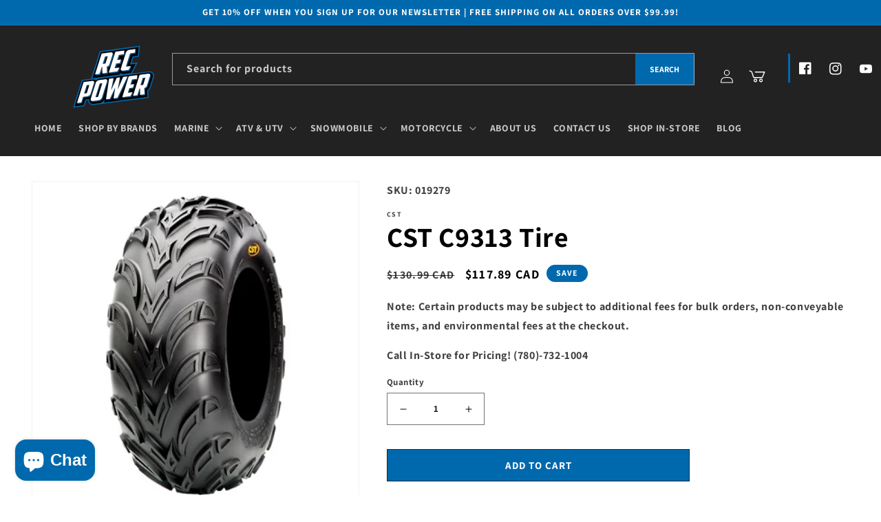

--- FILE ---
content_type: text/html; charset=utf-8
request_url: https://recpower.ca/products/019279-cst-c9313-tire
body_size: 38695
content:
<!doctype html>
<html class="no-js" lang="en">
<!-- Hotjar Tracking Code for https://recpower.ca/ -->
<script>
    (function(h,o,t,j,a,r){
        h.hj=h.hj||function(){(h.hj.q=h.hj.q||[]).push(arguments)};
        h._hjSettings={hjid:3729999,hjsv:6};
        a=o.getElementsByTagName('head')[0];
        r=o.createElement('script');r.async=1;
        r.src=t+h._hjSettings.hjid+j+h._hjSettings.hjsv;
        a.appendChild(r);
    })(window,document,'https://static.hotjar.com/c/hotjar-','.js?sv=');
</script>
<head>
  <meta name="google-site-verification" content="wqvMn00VFzHEpdsIhrsCO3IrsUuvUKLLwNBuuaolhJg" />
  <meta charset="utf-8">
  <meta http-equiv="X-UA-Compatible" content="IE=edge">
  <meta name="viewport" content="width=device-width,initial-scale=1">
  <meta name="theme-color" content="">
  <meta content='width=device-width, initial-scale=1, minimum-scale=1' name='viewport'/>

  <link rel="canonical" href="https://recpower.ca/products/019279-cst-c9313-tire">
  <link rel="preconnect" href="https://cdn.shopify.com" crossorigin>

  
  <script async src="https://www.googletagmanager.com/gtag/js?id=G-7710MNX4TD"></script>
  <script>
  window.dataLayer = window.dataLayer || [];
  function gtag(){dataLayer.push(arguments);}
  gtag('js', new Date());

  gtag('config', 'G-7710MNX4TD');
  </script>

  
  

  <link rel="stylesheet" href="https://cdn.jsdelivr.net/npm/bootstrap@4.3.1/dist/css/bootstrap.min.css"
  integrity="sha384-ggOyR0iXCbMQv3Xipma34MD+dH/1fQ784/j6cY/iJTQUOhcWr7x9JvoRxT2MZw1T" crossorigin="anonymous" >

  
  <link rel="stylesheet" href="https://cdnjs.cloudflare.com/ajax/libs/font-awesome/6.2.1/css/all.min.css"
    integrity="sha512-MV7K8+y+gLIBoVD59lQIYicR65iaqukzvf/nwasF0nqhPay5w/9lJmVM2hMDcnK1OnMGCdVK+iQrJ7lzPJQd1w=="
    crossorigin="anonymous" referrerpolicy="no-referrer"  />


  

    
        <link rel="canonical" href="https://recpower.ca/products/019279-cst-c9313-tire" />
    
<link rel="icon" type="image/png" href="//recpower.ca/cdn/shop/files/Recreational_Power_Sports_Logo.png?crop=center&height=32&v=1675438674&width=32"><link rel="preconnect" href="https://fonts.shopifycdn.com" crossorigin><title>
    CST C9313 Tire
 &ndash; Rec Power</title>

  
  <meta name="description" content="22X7-10 C9313 4PR TL S-CST CST TIRE Deep, widely spaced tread bars shed mud Utility ATV tire available in 2-ply and 4-ply ratings">
  

  

<meta property="og:site_name" content="Rec Power">
<meta property="og:url" content="https://recpower.ca/products/019279-cst-c9313-tire">
<meta property="og:title" content="CST C9313 Tire">
<meta property="og:type" content="product">
<meta property="og:description" content="22X7-10 C9313 4PR TL S-CST CST TIRE Deep, widely spaced tread bars shed mud Utility ATV tire available in 2-ply and 4-ply ratings"><meta property="og:image" content="http://recpower.ca/cdn/shop/products/019278.jpg?v=1704828023">
  <meta property="og:image:secure_url" content="https://recpower.ca/cdn/shop/products/019278.jpg?v=1704828023">
  <meta property="og:image:width" content="364">
  <meta property="og:image:height" content="364"><meta property="og:price:amount" content="117.89">
  <meta property="og:price:currency" content="CAD"><meta name="twitter:card" content="summary_large_image">
<meta name="twitter:title" content="CST C9313 Tire">
<meta name="twitter:description" content="22X7-10 C9313 4PR TL S-CST CST TIRE Deep, widely spaced tread bars shed mud Utility ATV tire available in 2-ply and 4-ply ratings">


  <script src="//recpower.ca/cdn/shop/t/2/assets/global.js?v=183254890043591064541679688970" defer="defer"></script>
  <script>window.performance && window.performance.mark && window.performance.mark('shopify.content_for_header.start');</script><meta name="google-site-verification" content="cWPQO1wM1BRNHj2tb1uFocXz2daHUpdmHt-rAMtoF_o">
<meta name="facebook-domain-verification" content="p7myhtom8cntbm9aw7dmmo885qf0kq">
<meta id="shopify-digital-wallet" name="shopify-digital-wallet" content="/71782334769/digital_wallets/dialog">
<meta name="shopify-checkout-api-token" content="72bd44fb73ebd6d9f2f9e5387ac3dc9f">
<link rel="alternate" type="application/json+oembed" href="https://recpower.ca/products/019279-cst-c9313-tire.oembed">
<script async="async" src="/checkouts/internal/preloads.js?locale=en-CA"></script>
<link rel="preconnect" href="https://shop.app" crossorigin="anonymous">
<script async="async" src="https://shop.app/checkouts/internal/preloads.js?locale=en-CA&shop_id=71782334769" crossorigin="anonymous"></script>
<script id="apple-pay-shop-capabilities" type="application/json">{"shopId":71782334769,"countryCode":"CA","currencyCode":"CAD","merchantCapabilities":["supports3DS"],"merchantId":"gid:\/\/shopify\/Shop\/71782334769","merchantName":"Rec Power","requiredBillingContactFields":["postalAddress","email","phone"],"requiredShippingContactFields":["postalAddress","email","phone"],"shippingType":"shipping","supportedNetworks":["visa","masterCard","interac"],"total":{"type":"pending","label":"Rec Power","amount":"1.00"},"shopifyPaymentsEnabled":true,"supportsSubscriptions":true}</script>
<script id="shopify-features" type="application/json">{"accessToken":"72bd44fb73ebd6d9f2f9e5387ac3dc9f","betas":["rich-media-storefront-analytics"],"domain":"recpower.ca","predictiveSearch":true,"shopId":71782334769,"locale":"en"}</script>
<script>var Shopify = Shopify || {};
Shopify.shop = "recreational-power-sports.myshopify.com";
Shopify.locale = "en";
Shopify.currency = {"active":"CAD","rate":"1.0"};
Shopify.country = "CA";
Shopify.theme = {"name":"Ecommerce-RPS\/main","id":143473246513,"schema_name":"Dawn","schema_version":"7.0.1","theme_store_id":null,"role":"main"};
Shopify.theme.handle = "null";
Shopify.theme.style = {"id":null,"handle":null};
Shopify.cdnHost = "recpower.ca/cdn";
Shopify.routes = Shopify.routes || {};
Shopify.routes.root = "/";</script>
<script type="module">!function(o){(o.Shopify=o.Shopify||{}).modules=!0}(window);</script>
<script>!function(o){function n(){var o=[];function n(){o.push(Array.prototype.slice.apply(arguments))}return n.q=o,n}var t=o.Shopify=o.Shopify||{};t.loadFeatures=n(),t.autoloadFeatures=n()}(window);</script>
<script>
  window.ShopifyPay = window.ShopifyPay || {};
  window.ShopifyPay.apiHost = "shop.app\/pay";
  window.ShopifyPay.redirectState = null;
</script>
<script id="shop-js-analytics" type="application/json">{"pageType":"product"}</script>
<script defer="defer" async type="module" src="//recpower.ca/cdn/shopifycloud/shop-js/modules/v2/client.init-shop-cart-sync_dlpDe4U9.en.esm.js"></script>
<script defer="defer" async type="module" src="//recpower.ca/cdn/shopifycloud/shop-js/modules/v2/chunk.common_FunKbpTJ.esm.js"></script>
<script type="module">
  await import("//recpower.ca/cdn/shopifycloud/shop-js/modules/v2/client.init-shop-cart-sync_dlpDe4U9.en.esm.js");
await import("//recpower.ca/cdn/shopifycloud/shop-js/modules/v2/chunk.common_FunKbpTJ.esm.js");

  window.Shopify.SignInWithShop?.initShopCartSync?.({"fedCMEnabled":true,"windoidEnabled":true});

</script>
<script defer="defer" async type="module" src="//recpower.ca/cdn/shopifycloud/shop-js/modules/v2/client.payment-terms_g-geHK5T.en.esm.js"></script>
<script defer="defer" async type="module" src="//recpower.ca/cdn/shopifycloud/shop-js/modules/v2/chunk.common_FunKbpTJ.esm.js"></script>
<script defer="defer" async type="module" src="//recpower.ca/cdn/shopifycloud/shop-js/modules/v2/chunk.modal_n1zSoh3t.esm.js"></script>
<script type="module">
  await import("//recpower.ca/cdn/shopifycloud/shop-js/modules/v2/client.payment-terms_g-geHK5T.en.esm.js");
await import("//recpower.ca/cdn/shopifycloud/shop-js/modules/v2/chunk.common_FunKbpTJ.esm.js");
await import("//recpower.ca/cdn/shopifycloud/shop-js/modules/v2/chunk.modal_n1zSoh3t.esm.js");

  
</script>
<script>
  window.Shopify = window.Shopify || {};
  if (!window.Shopify.featureAssets) window.Shopify.featureAssets = {};
  window.Shopify.featureAssets['shop-js'] = {"shop-cart-sync":["modules/v2/client.shop-cart-sync_DIWHqfTk.en.esm.js","modules/v2/chunk.common_FunKbpTJ.esm.js"],"init-fed-cm":["modules/v2/client.init-fed-cm_CmNkGb1A.en.esm.js","modules/v2/chunk.common_FunKbpTJ.esm.js"],"shop-button":["modules/v2/client.shop-button_Dpfxl9vG.en.esm.js","modules/v2/chunk.common_FunKbpTJ.esm.js"],"shop-cash-offers":["modules/v2/client.shop-cash-offers_CtPYbIPM.en.esm.js","modules/v2/chunk.common_FunKbpTJ.esm.js","modules/v2/chunk.modal_n1zSoh3t.esm.js"],"init-windoid":["modules/v2/client.init-windoid_V_O5I0mt.en.esm.js","modules/v2/chunk.common_FunKbpTJ.esm.js"],"shop-toast-manager":["modules/v2/client.shop-toast-manager_p8J9W8kY.en.esm.js","modules/v2/chunk.common_FunKbpTJ.esm.js"],"init-shop-email-lookup-coordinator":["modules/v2/client.init-shop-email-lookup-coordinator_DUdFDmvK.en.esm.js","modules/v2/chunk.common_FunKbpTJ.esm.js"],"init-shop-cart-sync":["modules/v2/client.init-shop-cart-sync_dlpDe4U9.en.esm.js","modules/v2/chunk.common_FunKbpTJ.esm.js"],"pay-button":["modules/v2/client.pay-button_x_P2fRzB.en.esm.js","modules/v2/chunk.common_FunKbpTJ.esm.js"],"shop-login-button":["modules/v2/client.shop-login-button_C3-NmE42.en.esm.js","modules/v2/chunk.common_FunKbpTJ.esm.js","modules/v2/chunk.modal_n1zSoh3t.esm.js"],"avatar":["modules/v2/client.avatar_BTnouDA3.en.esm.js"],"init-shop-for-new-customer-accounts":["modules/v2/client.init-shop-for-new-customer-accounts_aeWumpsw.en.esm.js","modules/v2/client.shop-login-button_C3-NmE42.en.esm.js","modules/v2/chunk.common_FunKbpTJ.esm.js","modules/v2/chunk.modal_n1zSoh3t.esm.js"],"init-customer-accounts-sign-up":["modules/v2/client.init-customer-accounts-sign-up_CRLhpYdY.en.esm.js","modules/v2/client.shop-login-button_C3-NmE42.en.esm.js","modules/v2/chunk.common_FunKbpTJ.esm.js","modules/v2/chunk.modal_n1zSoh3t.esm.js"],"checkout-modal":["modules/v2/client.checkout-modal_EOl6FxyC.en.esm.js","modules/v2/chunk.common_FunKbpTJ.esm.js","modules/v2/chunk.modal_n1zSoh3t.esm.js"],"init-customer-accounts":["modules/v2/client.init-customer-accounts_BkuyBVsz.en.esm.js","modules/v2/client.shop-login-button_C3-NmE42.en.esm.js","modules/v2/chunk.common_FunKbpTJ.esm.js","modules/v2/chunk.modal_n1zSoh3t.esm.js"],"shop-follow-button":["modules/v2/client.shop-follow-button_DDNA7Aw9.en.esm.js","modules/v2/chunk.common_FunKbpTJ.esm.js","modules/v2/chunk.modal_n1zSoh3t.esm.js"],"lead-capture":["modules/v2/client.lead-capture_LZVhB0lN.en.esm.js","modules/v2/chunk.common_FunKbpTJ.esm.js","modules/v2/chunk.modal_n1zSoh3t.esm.js"],"shop-login":["modules/v2/client.shop-login_D4d_T_FR.en.esm.js","modules/v2/chunk.common_FunKbpTJ.esm.js","modules/v2/chunk.modal_n1zSoh3t.esm.js"],"payment-terms":["modules/v2/client.payment-terms_g-geHK5T.en.esm.js","modules/v2/chunk.common_FunKbpTJ.esm.js","modules/v2/chunk.modal_n1zSoh3t.esm.js"]};
</script>
<script>(function() {
  var isLoaded = false;
  function asyncLoad() {
    if (isLoaded) return;
    isLoaded = true;
    var urls = ["https:\/\/chimpstatic.com\/mcjs-connected\/js\/users\/755408a43aab83ea55d3ca1dd\/436279c736fcf06298cf90fd1.js?shop=recreational-power-sports.myshopify.com"];
    for (var i = 0; i < urls.length; i++) {
      var s = document.createElement('script');
      s.type = 'text/javascript';
      s.async = true;
      s.src = urls[i];
      var x = document.getElementsByTagName('script')[0];
      x.parentNode.insertBefore(s, x);
    }
  };
  if(window.attachEvent) {
    window.attachEvent('onload', asyncLoad);
  } else {
    window.addEventListener('load', asyncLoad, false);
  }
})();</script>
<script id="__st">var __st={"a":71782334769,"offset":-25200,"reqid":"b652d5fd-ad8f-49e9-8c50-c2effa65f89a-1765555716","pageurl":"recpower.ca\/products\/019279-cst-c9313-tire","u":"00480542948f","p":"product","rtyp":"product","rid":8386836431153};</script>
<script>window.ShopifyPaypalV4VisibilityTracking = true;</script>
<script id="captcha-bootstrap">!function(){'use strict';const t='contact',e='account',n='new_comment',o=[[t,t],['blogs',n],['comments',n],[t,'customer']],c=[[e,'customer_login'],[e,'guest_login'],[e,'recover_customer_password'],[e,'create_customer']],r=t=>t.map((([t,e])=>`form[action*='/${t}']:not([data-nocaptcha='true']) input[name='form_type'][value='${e}']`)).join(','),a=t=>()=>t?[...document.querySelectorAll(t)].map((t=>t.form)):[];function s(){const t=[...o],e=r(t);return a(e)}const i='password',u='form_key',d=['recaptcha-v3-token','g-recaptcha-response','h-captcha-response',i],f=()=>{try{return window.sessionStorage}catch{return}},m='__shopify_v',_=t=>t.elements[u];function p(t,e,n=!1){try{const o=window.sessionStorage,c=JSON.parse(o.getItem(e)),{data:r}=function(t){const{data:e,action:n}=t;return t[m]||n?{data:e,action:n}:{data:t,action:n}}(c);for(const[e,n]of Object.entries(r))t.elements[e]&&(t.elements[e].value=n);n&&o.removeItem(e)}catch(o){console.error('form repopulation failed',{error:o})}}const l='form_type',E='cptcha';function T(t){t.dataset[E]=!0}const w=window,h=w.document,L='Shopify',v='ce_forms',y='captcha';let A=!1;((t,e)=>{const n=(g='f06e6c50-85a8-45c8-87d0-21a2b65856fe',I='https://cdn.shopify.com/shopifycloud/storefront-forms-hcaptcha/ce_storefront_forms_captcha_hcaptcha.v1.5.2.iife.js',D={infoText:'Protected by hCaptcha',privacyText:'Privacy',termsText:'Terms'},(t,e,n)=>{const o=w[L][v],c=o.bindForm;if(c)return c(t,g,e,D).then(n);var r;o.q.push([[t,g,e,D],n]),r=I,A||(h.body.append(Object.assign(h.createElement('script'),{id:'captcha-provider',async:!0,src:r})),A=!0)});var g,I,D;w[L]=w[L]||{},w[L][v]=w[L][v]||{},w[L][v].q=[],w[L][y]=w[L][y]||{},w[L][y].protect=function(t,e){n(t,void 0,e),T(t)},Object.freeze(w[L][y]),function(t,e,n,w,h,L){const[v,y,A,g]=function(t,e,n){const i=e?o:[],u=t?c:[],d=[...i,...u],f=r(d),m=r(i),_=r(d.filter((([t,e])=>n.includes(e))));return[a(f),a(m),a(_),s()]}(w,h,L),I=t=>{const e=t.target;return e instanceof HTMLFormElement?e:e&&e.form},D=t=>v().includes(t);t.addEventListener('submit',(t=>{const e=I(t);if(!e)return;const n=D(e)&&!e.dataset.hcaptchaBound&&!e.dataset.recaptchaBound,o=_(e),c=g().includes(e)&&(!o||!o.value);(n||c)&&t.preventDefault(),c&&!n&&(function(t){try{if(!f())return;!function(t){const e=f();if(!e)return;const n=_(t);if(!n)return;const o=n.value;o&&e.removeItem(o)}(t);const e=Array.from(Array(32),(()=>Math.random().toString(36)[2])).join('');!function(t,e){_(t)||t.append(Object.assign(document.createElement('input'),{type:'hidden',name:u})),t.elements[u].value=e}(t,e),function(t,e){const n=f();if(!n)return;const o=[...t.querySelectorAll(`input[type='${i}']`)].map((({name:t})=>t)),c=[...d,...o],r={};for(const[a,s]of new FormData(t).entries())c.includes(a)||(r[a]=s);n.setItem(e,JSON.stringify({[m]:1,action:t.action,data:r}))}(t,e)}catch(e){console.error('failed to persist form',e)}}(e),e.submit())}));const S=(t,e)=>{t&&!t.dataset[E]&&(n(t,e.some((e=>e===t))),T(t))};for(const o of['focusin','change'])t.addEventListener(o,(t=>{const e=I(t);D(e)&&S(e,y())}));const B=e.get('form_key'),M=e.get(l),P=B&&M;t.addEventListener('DOMContentLoaded',(()=>{const t=y();if(P)for(const e of t)e.elements[l].value===M&&p(e,B);[...new Set([...A(),...v().filter((t=>'true'===t.dataset.shopifyCaptcha))])].forEach((e=>S(e,t)))}))}(h,new URLSearchParams(w.location.search),n,t,e,['guest_login'])})(!0,!0)}();</script>
<script integrity="sha256-52AcMU7V7pcBOXWImdc/TAGTFKeNjmkeM1Pvks/DTgc=" data-source-attribution="shopify.loadfeatures" defer="defer" src="//recpower.ca/cdn/shopifycloud/storefront/assets/storefront/load_feature-81c60534.js" crossorigin="anonymous"></script>
<script crossorigin="anonymous" defer="defer" src="//recpower.ca/cdn/shopifycloud/storefront/assets/shopify_pay/storefront-65b4c6d7.js?v=20250812"></script>
<script data-source-attribution="shopify.dynamic_checkout.dynamic.init">var Shopify=Shopify||{};Shopify.PaymentButton=Shopify.PaymentButton||{isStorefrontPortableWallets:!0,init:function(){window.Shopify.PaymentButton.init=function(){};var t=document.createElement("script");t.src="https://recpower.ca/cdn/shopifycloud/portable-wallets/latest/portable-wallets.en.js",t.type="module",document.head.appendChild(t)}};
</script>
<script data-source-attribution="shopify.dynamic_checkout.buyer_consent">
  function portableWalletsHideBuyerConsent(e){var t=document.getElementById("shopify-buyer-consent"),n=document.getElementById("shopify-subscription-policy-button");t&&n&&(t.classList.add("hidden"),t.setAttribute("aria-hidden","true"),n.removeEventListener("click",e))}function portableWalletsShowBuyerConsent(e){var t=document.getElementById("shopify-buyer-consent"),n=document.getElementById("shopify-subscription-policy-button");t&&n&&(t.classList.remove("hidden"),t.removeAttribute("aria-hidden"),n.addEventListener("click",e))}window.Shopify?.PaymentButton&&(window.Shopify.PaymentButton.hideBuyerConsent=portableWalletsHideBuyerConsent,window.Shopify.PaymentButton.showBuyerConsent=portableWalletsShowBuyerConsent);
</script>
<script data-source-attribution="shopify.dynamic_checkout.cart.bootstrap">document.addEventListener("DOMContentLoaded",(function(){function t(){return document.querySelector("shopify-accelerated-checkout-cart, shopify-accelerated-checkout")}if(t())Shopify.PaymentButton.init();else{new MutationObserver((function(e,n){t()&&(Shopify.PaymentButton.init(),n.disconnect())})).observe(document.body,{childList:!0,subtree:!0})}}));
</script>
<link id="shopify-accelerated-checkout-styles" rel="stylesheet" media="screen" href="https://recpower.ca/cdn/shopifycloud/portable-wallets/latest/accelerated-checkout-backwards-compat.css" crossorigin="anonymous">
<style id="shopify-accelerated-checkout-cart">
        #shopify-buyer-consent {
  margin-top: 1em;
  display: inline-block;
  width: 100%;
}

#shopify-buyer-consent.hidden {
  display: none;
}

#shopify-subscription-policy-button {
  background: none;
  border: none;
  padding: 0;
  text-decoration: underline;
  font-size: inherit;
  cursor: pointer;
}

#shopify-subscription-policy-button::before {
  box-shadow: none;
}

      </style>
<script id="sections-script" data-sections="header,footer" defer="defer" src="//recpower.ca/cdn/shop/t/2/compiled_assets/scripts.js?3085"></script>
<script>window.performance && window.performance.mark && window.performance.mark('shopify.content_for_header.end');</script>


  <style data-shopify>
  @font-face {
  font-family: Assistant;
  font-weight: 700;
  font-style: normal;
  font-display: swap;
  src: url("//recpower.ca/cdn/fonts/assistant/assistant_n7.bf44452348ec8b8efa3aa3068825305886b1c83c.woff2") format("woff2"),
       url("//recpower.ca/cdn/fonts/assistant/assistant_n7.0c887fee83f6b3bda822f1150b912c72da0f7b64.woff") format("woff");
}

  @font-face {
  font-family: Assistant;
  font-weight: 700;
  font-style: normal;
  font-display: swap;
  src: url("//recpower.ca/cdn/fonts/assistant/assistant_n7.bf44452348ec8b8efa3aa3068825305886b1c83c.woff2") format("woff2"),
       url("//recpower.ca/cdn/fonts/assistant/assistant_n7.0c887fee83f6b3bda822f1150b912c72da0f7b64.woff") format("woff");
}

  
  
  @font-face {
  font-family: Assistant;
  font-weight: 700;
  font-style: normal;
  font-display: swap;
  src: url("//recpower.ca/cdn/fonts/assistant/assistant_n7.bf44452348ec8b8efa3aa3068825305886b1c83c.woff2") format("woff2"),
       url("//recpower.ca/cdn/fonts/assistant/assistant_n7.0c887fee83f6b3bda822f1150b912c72da0f7b64.woff") format("woff");
}


  :root {
  --font-body-family: Assistant, sans-serif;
  --font-body-style: normal;
  --font-body-weight: 700;
  --font-body-weight-bold: 1000;

  --font-heading-family: Assistant, sans-serif;
  --font-heading-style: normal;
  --font-heading-weight: 700;

  --font-body-scale: 1.0;
  --font-heading-scale: 1.0;

  --color-base-text: 0, 0, 0;
  --color-shadow: 0, 0, 0;
  --color-base-background-1: 255, 255, 255;
  --color-base-background-2: 243, 243, 243;
  --color-base-solid-button-labels: 255, 255, 255;
  --color-base-outline-button-labels: 0, 0, 0;
  --color-base-accent-1: 34, 34, 34;
  --color-base-accent-2: 0, 105, 173;
  --payment-terms-background-color: #ffffff;

  --gradient-base-background-1: #ffffff;
  --gradient-base-background-2: #F3F3F3;
  --gradient-base-accent-1: #222222;
  --gradient-base-accent-2: #0069ad;

  --media-padding: px;
  --media-border-opacity: 0.05;
  --media-border-width: 1px;
  --media-radius: 0px;
  --media-shadow-opacity: 0.0;
  --media-shadow-horizontal-offset: 0px;
  --media-shadow-vertical-offset: 4px;
  --media-shadow-blur-radius: 5px;
  --media-shadow-visible: 0;

  --page-width: 140rem;
  --page-width-margin: 0rem;

  --product-card-image-padding: 0.0rem;
  --product-card-corner-radius: 0.0rem;
  --product-card-text-alignment: left;
  --product-card-border-width: 0.0rem;
  --product-card-border-opacity: 0.1;
  --product-card-shadow-opacity: 0.0;
  --product-card-shadow-visible: 0;
  --product-card-shadow-horizontal-offset: 0.0rem;
  --product-card-shadow-vertical-offset: 0.4rem;
  --product-card-shadow-blur-radius: 0.5rem;

  --collection-card-image-padding: 0.0rem;
  --collection-card-corner-radius: 0.0rem;
  --collection-card-text-alignment: left;
  --collection-card-border-width: 0.0rem;
  --collection-card-border-opacity: 0.1;
  --collection-card-shadow-opacity: 0.0;
  --collection-card-shadow-visible: 0;
  --collection-card-shadow-horizontal-offset: 0.0rem;
  --collection-card-shadow-vertical-offset: 0.4rem;
  --collection-card-shadow-blur-radius: 0.5rem;

  --blog-card-image-padding: 0.0rem;
  --blog-card-corner-radius: 0.0rem;
  --blog-card-text-alignment: left;
  --blog-card-border-width: 0.0rem;
  --blog-card-border-opacity: 0.1;
  --blog-card-shadow-opacity: 0.0;
  --blog-card-shadow-visible: 0;
  --blog-card-shadow-horizontal-offset: 0.0rem;
  --blog-card-shadow-vertical-offset: 0.4rem;
  --blog-card-shadow-blur-radius: 0.5rem;

  --badge-corner-radius: 4.0rem;

  --popup-border-width: 0px;
  --popup-border-opacity: 0.1;
  --popup-corner-radius: 0px;
  --popup-shadow-opacity: 0.0;
  --popup-shadow-horizontal-offset: 0px;
  --popup-shadow-vertical-offset: 4px;
  --popup-shadow-blur-radius: 5px;

  --drawer-border-width: 1px;
  --drawer-border-opacity: 0.1;
  --drawer-shadow-opacity: 0.0;
  --drawer-shadow-horizontal-offset: 0px;
  --drawer-shadow-vertical-offset: 4px;
  --drawer-shadow-blur-radius: 5px;

  --spacing-sections-desktop: 0px;
  --spacing-sections-mobile: 0px; --grid-desktop-vertical-spacing: 8px; --grid-desktop-horizontal-spacing: 8px;
    --grid-mobile-vertical-spacing: 4px;
    --grid-mobile-horizontal-spacing: 4px;
    --text-boxes-border-opacity: 0.1;
    --text-boxes-border-width: 0px; --text-boxes-radius: 0px; --text-boxes-shadow-opacity: 0.0; --text-boxes-shadow-visible: 1;
    --text-boxes-shadow-horizontal-offset: 0px;
    --text-boxes-shadow-vertical-offset: 4px;
    --text-boxes-shadow-blur-radius: 5px;

    --buttons-radius: 0px;
    --buttons-radius-outset: 0px;
    --buttons-border-width: 1px;
    --buttons-border-opacity: 1.0;
    --buttons-shadow-opacity: 0.0;
    --buttons-shadow-visible: 0;
    --buttons-shadow-horizontal-offset: 0px;
    --buttons-shadow-vertical-offset: 4px;
    --buttons-shadow-blur-radius: 5px;
    --buttons-border-offset: 0px;

    --inputs-radius: 0px;
    --inputs-border-width: 1px;
    --inputs-border-opacity: 0.55;
    --inputs-shadow-opacity: 0.0;
    --inputs-shadow-horizontal-offset: 0px;
    --inputs-margin-offset: 0px;
    --inputs-shadow-vertical-offset: 8px;
    --inputs-shadow-blur-radius: 5px;
    --inputs-radius-outset: 0px;

    --variant-pills-radius: 40px;
    --variant-pills-border-width: 1px;
    --variant-pills-border-opacity: 0.55;
    --variant-pills-shadow-opacity: 0.0;
    --variant-pills-shadow-horizontal-offset: 0px;
    --variant-pills-shadow-vertical-offset: 4px;
    --variant-pills-shadow-blur-radius: 5px;
    }

    *,
    *::before,
    *::after {
    box-sizing: inherit;
    }

    html {
    box-sizing: border-box;
    font-size: calc(var(--font-body-scale) * 62.5%);
    height: 100%;
    }

    body {
    display: grid;
    grid-template-rows: auto auto 1fr auto;
    grid-template-columns: 100%;
    min-height: 100%;
    margin: 0;
    font-size: 1.5rem;
    letter-spacing: 0.06rem;
    line-height: calc(1 + 0.8 / var(--font-body-scale));
    font-family: var(--font-body-family);
    font-style: var(--font-body-style);
    font-weight: var(--font-body-weight);
    }

    @media screen and (min-width: 750px) {
    body {
    font-size: 1.6rem;
    }
    }
    </style>

    <link href="//recpower.ca/cdn/shop/t/2/assets/base.css?v=39535681128587517621686685398" rel="stylesheet" type="text/css" media="all" />
<link rel="preload" as="font" href="//recpower.ca/cdn/fonts/assistant/assistant_n7.bf44452348ec8b8efa3aa3068825305886b1c83c.woff2" type="font/woff2" crossorigin><link rel="preload" as="font" href="//recpower.ca/cdn/fonts/assistant/assistant_n7.bf44452348ec8b8efa3aa3068825305886b1c83c.woff2" type="font/woff2" crossorigin><link rel="stylesheet" href="//recpower.ca/cdn/shop/t/2/assets/component-predictive-search.css?v=83512081251802922551675442411" media="print"
      onload="this.media='all'"><script>document.documentElement.className = document.documentElement.className.replace('no-js', 'js');
      if (Shopify.designMode) {
        document.documentElement.classList.add('shopify-design-mode');
      }
    </script>

<!-- Google tag (gtag.js) -->
<script async src="https://www.googletagmanager.com/gtag/js?id=AW-856494105"></script>
<script>
  window.dataLayer = window.dataLayer || [];
  function gtag(){dataLayer.push(arguments);}
  gtag('js', new Date());

  gtag('config', 'AW-856494105');
</script>

<script src="https://cdn.shopify.com/extensions/7bc9bb47-adfa-4267-963e-cadee5096caf/inbox-1252/assets/inbox-chat-loader.js" type="text/javascript" defer="defer"></script>
<link href="https://cdn.shopify.com/extensions/019b040b-477f-7fbe-b2fa-348ed13e12d1/magical-mandatory-fees-app-184/assets/magical-mandatory-fees.css" rel="stylesheet" type="text/css" media="all">
<link href="https://monorail-edge.shopifysvc.com" rel="dns-prefetch">
<script>(function(){if ("sendBeacon" in navigator && "performance" in window) {try {var session_token_from_headers = performance.getEntriesByType('navigation')[0].serverTiming.find(x => x.name == '_s').description;} catch {var session_token_from_headers = undefined;}var session_cookie_matches = document.cookie.match(/_shopify_s=([^;]*)/);var session_token_from_cookie = session_cookie_matches && session_cookie_matches.length === 2 ? session_cookie_matches[1] : "";var session_token = session_token_from_headers || session_token_from_cookie || "";function handle_abandonment_event(e) {var entries = performance.getEntries().filter(function(entry) {return /monorail-edge.shopifysvc.com/.test(entry.name);});if (!window.abandonment_tracked && entries.length === 0) {window.abandonment_tracked = true;var currentMs = Date.now();var navigation_start = performance.timing.navigationStart;var payload = {shop_id: 71782334769,url: window.location.href,navigation_start,duration: currentMs - navigation_start,session_token,page_type: "product"};window.navigator.sendBeacon("https://monorail-edge.shopifysvc.com/v1/produce", JSON.stringify({schema_id: "online_store_buyer_site_abandonment/1.1",payload: payload,metadata: {event_created_at_ms: currentMs,event_sent_at_ms: currentMs}}));}}window.addEventListener('pagehide', handle_abandonment_event);}}());</script>
<script id="web-pixels-manager-setup">(function e(e,d,r,n,o){if(void 0===o&&(o={}),!Boolean(null===(a=null===(i=window.Shopify)||void 0===i?void 0:i.analytics)||void 0===a?void 0:a.replayQueue)){var i,a;window.Shopify=window.Shopify||{};var t=window.Shopify;t.analytics=t.analytics||{};var s=t.analytics;s.replayQueue=[],s.publish=function(e,d,r){return s.replayQueue.push([e,d,r]),!0};try{self.performance.mark("wpm:start")}catch(e){}var l=function(){var e={modern:/Edge?\/(1{2}[4-9]|1[2-9]\d|[2-9]\d{2}|\d{4,})\.\d+(\.\d+|)|Firefox\/(1{2}[4-9]|1[2-9]\d|[2-9]\d{2}|\d{4,})\.\d+(\.\d+|)|Chrom(ium|e)\/(9{2}|\d{3,})\.\d+(\.\d+|)|(Maci|X1{2}).+ Version\/(15\.\d+|(1[6-9]|[2-9]\d|\d{3,})\.\d+)([,.]\d+|)( \(\w+\)|)( Mobile\/\w+|) Safari\/|Chrome.+OPR\/(9{2}|\d{3,})\.\d+\.\d+|(CPU[ +]OS|iPhone[ +]OS|CPU[ +]iPhone|CPU IPhone OS|CPU iPad OS)[ +]+(15[._]\d+|(1[6-9]|[2-9]\d|\d{3,})[._]\d+)([._]\d+|)|Android:?[ /-](13[3-9]|1[4-9]\d|[2-9]\d{2}|\d{4,})(\.\d+|)(\.\d+|)|Android.+Firefox\/(13[5-9]|1[4-9]\d|[2-9]\d{2}|\d{4,})\.\d+(\.\d+|)|Android.+Chrom(ium|e)\/(13[3-9]|1[4-9]\d|[2-9]\d{2}|\d{4,})\.\d+(\.\d+|)|SamsungBrowser\/([2-9]\d|\d{3,})\.\d+/,legacy:/Edge?\/(1[6-9]|[2-9]\d|\d{3,})\.\d+(\.\d+|)|Firefox\/(5[4-9]|[6-9]\d|\d{3,})\.\d+(\.\d+|)|Chrom(ium|e)\/(5[1-9]|[6-9]\d|\d{3,})\.\d+(\.\d+|)([\d.]+$|.*Safari\/(?![\d.]+ Edge\/[\d.]+$))|(Maci|X1{2}).+ Version\/(10\.\d+|(1[1-9]|[2-9]\d|\d{3,})\.\d+)([,.]\d+|)( \(\w+\)|)( Mobile\/\w+|) Safari\/|Chrome.+OPR\/(3[89]|[4-9]\d|\d{3,})\.\d+\.\d+|(CPU[ +]OS|iPhone[ +]OS|CPU[ +]iPhone|CPU IPhone OS|CPU iPad OS)[ +]+(10[._]\d+|(1[1-9]|[2-9]\d|\d{3,})[._]\d+)([._]\d+|)|Android:?[ /-](13[3-9]|1[4-9]\d|[2-9]\d{2}|\d{4,})(\.\d+|)(\.\d+|)|Mobile Safari.+OPR\/([89]\d|\d{3,})\.\d+\.\d+|Android.+Firefox\/(13[5-9]|1[4-9]\d|[2-9]\d{2}|\d{4,})\.\d+(\.\d+|)|Android.+Chrom(ium|e)\/(13[3-9]|1[4-9]\d|[2-9]\d{2}|\d{4,})\.\d+(\.\d+|)|Android.+(UC? ?Browser|UCWEB|U3)[ /]?(15\.([5-9]|\d{2,})|(1[6-9]|[2-9]\d|\d{3,})\.\d+)\.\d+|SamsungBrowser\/(5\.\d+|([6-9]|\d{2,})\.\d+)|Android.+MQ{2}Browser\/(14(\.(9|\d{2,})|)|(1[5-9]|[2-9]\d|\d{3,})(\.\d+|))(\.\d+|)|K[Aa][Ii]OS\/(3\.\d+|([4-9]|\d{2,})\.\d+)(\.\d+|)/},d=e.modern,r=e.legacy,n=navigator.userAgent;return n.match(d)?"modern":n.match(r)?"legacy":"unknown"}(),u="modern"===l?"modern":"legacy",c=(null!=n?n:{modern:"",legacy:""})[u],f=function(e){return[e.baseUrl,"/wpm","/b",e.hashVersion,"modern"===e.buildTarget?"m":"l",".js"].join("")}({baseUrl:d,hashVersion:r,buildTarget:u}),m=function(e){var d=e.version,r=e.bundleTarget,n=e.surface,o=e.pageUrl,i=e.monorailEndpoint;return{emit:function(e){var a=e.status,t=e.errorMsg,s=(new Date).getTime(),l=JSON.stringify({metadata:{event_sent_at_ms:s},events:[{schema_id:"web_pixels_manager_load/3.1",payload:{version:d,bundle_target:r,page_url:o,status:a,surface:n,error_msg:t},metadata:{event_created_at_ms:s}}]});if(!i)return console&&console.warn&&console.warn("[Web Pixels Manager] No Monorail endpoint provided, skipping logging."),!1;try{return self.navigator.sendBeacon.bind(self.navigator)(i,l)}catch(e){}var u=new XMLHttpRequest;try{return u.open("POST",i,!0),u.setRequestHeader("Content-Type","text/plain"),u.send(l),!0}catch(e){return console&&console.warn&&console.warn("[Web Pixels Manager] Got an unhandled error while logging to Monorail."),!1}}}}({version:r,bundleTarget:l,surface:e.surface,pageUrl:self.location.href,monorailEndpoint:e.monorailEndpoint});try{o.browserTarget=l,function(e){var d=e.src,r=e.async,n=void 0===r||r,o=e.onload,i=e.onerror,a=e.sri,t=e.scriptDataAttributes,s=void 0===t?{}:t,l=document.createElement("script"),u=document.querySelector("head"),c=document.querySelector("body");if(l.async=n,l.src=d,a&&(l.integrity=a,l.crossOrigin="anonymous"),s)for(var f in s)if(Object.prototype.hasOwnProperty.call(s,f))try{l.dataset[f]=s[f]}catch(e){}if(o&&l.addEventListener("load",o),i&&l.addEventListener("error",i),u)u.appendChild(l);else{if(!c)throw new Error("Did not find a head or body element to append the script");c.appendChild(l)}}({src:f,async:!0,onload:function(){if(!function(){var e,d;return Boolean(null===(d=null===(e=window.Shopify)||void 0===e?void 0:e.analytics)||void 0===d?void 0:d.initialized)}()){var d=window.webPixelsManager.init(e)||void 0;if(d){var r=window.Shopify.analytics;r.replayQueue.forEach((function(e){var r=e[0],n=e[1],o=e[2];d.publishCustomEvent(r,n,o)})),r.replayQueue=[],r.publish=d.publishCustomEvent,r.visitor=d.visitor,r.initialized=!0}}},onerror:function(){return m.emit({status:"failed",errorMsg:"".concat(f," has failed to load")})},sri:function(e){var d=/^sha384-[A-Za-z0-9+/=]+$/;return"string"==typeof e&&d.test(e)}(c)?c:"",scriptDataAttributes:o}),m.emit({status:"loading"})}catch(e){m.emit({status:"failed",errorMsg:(null==e?void 0:e.message)||"Unknown error"})}}})({shopId: 71782334769,storefrontBaseUrl: "https://recpower.ca",extensionsBaseUrl: "https://extensions.shopifycdn.com/cdn/shopifycloud/web-pixels-manager",monorailEndpoint: "https://monorail-edge.shopifysvc.com/unstable/produce_batch",surface: "storefront-renderer",enabledBetaFlags: ["2dca8a86"],webPixelsConfigList: [{"id":"1959297329","configuration":"{\"config\":\"{\\\"google_tag_ids\\\":[\\\"GT-M6B9HHTR\\\"],\\\"target_country\\\":\\\"CA\\\",\\\"gtag_events\\\":[{\\\"type\\\":\\\"view_item\\\",\\\"action_label\\\":\\\"MC-D07EBDXMYH\\\"},{\\\"type\\\":\\\"purchase\\\",\\\"action_label\\\":\\\"MC-D07EBDXMYH\\\"},{\\\"type\\\":\\\"page_view\\\",\\\"action_label\\\":\\\"MC-D07EBDXMYH\\\"}],\\\"enable_monitoring_mode\\\":false}\"}","eventPayloadVersion":"v1","runtimeContext":"OPEN","scriptVersion":"b2a88bafab3e21179ed38636efcd8a93","type":"APP","apiClientId":1780363,"privacyPurposes":[],"dataSharingAdjustments":{"protectedCustomerApprovalScopes":["read_customer_address","read_customer_email","read_customer_name","read_customer_personal_data","read_customer_phone"]}},{"id":"676823345","configuration":"{\"pixelCode\":\"CKK2KS3C77UAO6G5NMK0\"}","eventPayloadVersion":"v1","runtimeContext":"STRICT","scriptVersion":"22e92c2ad45662f435e4801458fb78cc","type":"APP","apiClientId":4383523,"privacyPurposes":["ANALYTICS","MARKETING","SALE_OF_DATA"],"dataSharingAdjustments":{"protectedCustomerApprovalScopes":["read_customer_address","read_customer_email","read_customer_name","read_customer_personal_data","read_customer_phone"]}},{"id":"200802609","configuration":"{\"tagID\":\"2614271871165\"}","eventPayloadVersion":"v1","runtimeContext":"STRICT","scriptVersion":"18031546ee651571ed29edbe71a3550b","type":"APP","apiClientId":3009811,"privacyPurposes":["ANALYTICS","MARKETING","SALE_OF_DATA"],"dataSharingAdjustments":{"protectedCustomerApprovalScopes":["read_customer_address","read_customer_email","read_customer_name","read_customer_personal_data","read_customer_phone"]}},{"id":"shopify-app-pixel","configuration":"{}","eventPayloadVersion":"v1","runtimeContext":"STRICT","scriptVersion":"0450","apiClientId":"shopify-pixel","type":"APP","privacyPurposes":["ANALYTICS","MARKETING"]},{"id":"shopify-custom-pixel","eventPayloadVersion":"v1","runtimeContext":"LAX","scriptVersion":"0450","apiClientId":"shopify-pixel","type":"CUSTOM","privacyPurposes":["ANALYTICS","MARKETING"]}],isMerchantRequest: false,initData: {"shop":{"name":"Rec Power","paymentSettings":{"currencyCode":"CAD"},"myshopifyDomain":"recreational-power-sports.myshopify.com","countryCode":"CA","storefrontUrl":"https:\/\/recpower.ca"},"customer":null,"cart":null,"checkout":null,"productVariants":[{"price":{"amount":117.89,"currencyCode":"CAD"},"product":{"title":"CST C9313 Tire","vendor":"CST","id":"8386836431153","untranslatedTitle":"CST C9313 Tire","url":"\/products\/019279-cst-c9313-tire","type":"Tires \/ Wheels"},"id":"45136465559857","image":{"src":"\/\/recpower.ca\/cdn\/shop\/products\/019278.jpg?v=1704828023"},"sku":"019279","title":"Default Title","untranslatedTitle":"Default Title"}],"purchasingCompany":null},},"https://recpower.ca/cdn","ae1676cfwd2530674p4253c800m34e853cb",{"modern":"","legacy":""},{"shopId":"71782334769","storefrontBaseUrl":"https:\/\/recpower.ca","extensionBaseUrl":"https:\/\/extensions.shopifycdn.com\/cdn\/shopifycloud\/web-pixels-manager","surface":"storefront-renderer","enabledBetaFlags":"[\"2dca8a86\"]","isMerchantRequest":"false","hashVersion":"ae1676cfwd2530674p4253c800m34e853cb","publish":"custom","events":"[[\"page_viewed\",{}],[\"product_viewed\",{\"productVariant\":{\"price\":{\"amount\":117.89,\"currencyCode\":\"CAD\"},\"product\":{\"title\":\"CST C9313 Tire\",\"vendor\":\"CST\",\"id\":\"8386836431153\",\"untranslatedTitle\":\"CST C9313 Tire\",\"url\":\"\/products\/019279-cst-c9313-tire\",\"type\":\"Tires \/ Wheels\"},\"id\":\"45136465559857\",\"image\":{\"src\":\"\/\/recpower.ca\/cdn\/shop\/products\/019278.jpg?v=1704828023\"},\"sku\":\"019279\",\"title\":\"Default Title\",\"untranslatedTitle\":\"Default Title\"}}]]"});</script><script>
  window.ShopifyAnalytics = window.ShopifyAnalytics || {};
  window.ShopifyAnalytics.meta = window.ShopifyAnalytics.meta || {};
  window.ShopifyAnalytics.meta.currency = 'CAD';
  var meta = {"product":{"id":8386836431153,"gid":"gid:\/\/shopify\/Product\/8386836431153","vendor":"CST","type":"Tires \/ Wheels","variants":[{"id":45136465559857,"price":11789,"name":"CST C9313 Tire","public_title":null,"sku":"019279"}],"remote":false},"page":{"pageType":"product","resourceType":"product","resourceId":8386836431153}};
  for (var attr in meta) {
    window.ShopifyAnalytics.meta[attr] = meta[attr];
  }
</script>
<script class="analytics">
  (function () {
    var customDocumentWrite = function(content) {
      var jquery = null;

      if (window.jQuery) {
        jquery = window.jQuery;
      } else if (window.Checkout && window.Checkout.$) {
        jquery = window.Checkout.$;
      }

      if (jquery) {
        jquery('body').append(content);
      }
    };

    var hasLoggedConversion = function(token) {
      if (token) {
        return document.cookie.indexOf('loggedConversion=' + token) !== -1;
      }
      return false;
    }

    var setCookieIfConversion = function(token) {
      if (token) {
        var twoMonthsFromNow = new Date(Date.now());
        twoMonthsFromNow.setMonth(twoMonthsFromNow.getMonth() + 2);

        document.cookie = 'loggedConversion=' + token + '; expires=' + twoMonthsFromNow;
      }
    }

    var trekkie = window.ShopifyAnalytics.lib = window.trekkie = window.trekkie || [];
    if (trekkie.integrations) {
      return;
    }
    trekkie.methods = [
      'identify',
      'page',
      'ready',
      'track',
      'trackForm',
      'trackLink'
    ];
    trekkie.factory = function(method) {
      return function() {
        var args = Array.prototype.slice.call(arguments);
        args.unshift(method);
        trekkie.push(args);
        return trekkie;
      };
    };
    for (var i = 0; i < trekkie.methods.length; i++) {
      var key = trekkie.methods[i];
      trekkie[key] = trekkie.factory(key);
    }
    trekkie.load = function(config) {
      trekkie.config = config || {};
      trekkie.config.initialDocumentCookie = document.cookie;
      var first = document.getElementsByTagName('script')[0];
      var script = document.createElement('script');
      script.type = 'text/javascript';
      script.onerror = function(e) {
        var scriptFallback = document.createElement('script');
        scriptFallback.type = 'text/javascript';
        scriptFallback.onerror = function(error) {
                var Monorail = {
      produce: function produce(monorailDomain, schemaId, payload) {
        var currentMs = new Date().getTime();
        var event = {
          schema_id: schemaId,
          payload: payload,
          metadata: {
            event_created_at_ms: currentMs,
            event_sent_at_ms: currentMs
          }
        };
        return Monorail.sendRequest("https://" + monorailDomain + "/v1/produce", JSON.stringify(event));
      },
      sendRequest: function sendRequest(endpointUrl, payload) {
        // Try the sendBeacon API
        if (window && window.navigator && typeof window.navigator.sendBeacon === 'function' && typeof window.Blob === 'function' && !Monorail.isIos12()) {
          var blobData = new window.Blob([payload], {
            type: 'text/plain'
          });

          if (window.navigator.sendBeacon(endpointUrl, blobData)) {
            return true;
          } // sendBeacon was not successful

        } // XHR beacon

        var xhr = new XMLHttpRequest();

        try {
          xhr.open('POST', endpointUrl);
          xhr.setRequestHeader('Content-Type', 'text/plain');
          xhr.send(payload);
        } catch (e) {
          console.log(e);
        }

        return false;
      },
      isIos12: function isIos12() {
        return window.navigator.userAgent.lastIndexOf('iPhone; CPU iPhone OS 12_') !== -1 || window.navigator.userAgent.lastIndexOf('iPad; CPU OS 12_') !== -1;
      }
    };
    Monorail.produce('monorail-edge.shopifysvc.com',
      'trekkie_storefront_load_errors/1.1',
      {shop_id: 71782334769,
      theme_id: 143473246513,
      app_name: "storefront",
      context_url: window.location.href,
      source_url: "//recpower.ca/cdn/s/trekkie.storefront.1a0636ab3186d698599065cb6ce9903ebacdd71a.min.js"});

        };
        scriptFallback.async = true;
        scriptFallback.src = '//recpower.ca/cdn/s/trekkie.storefront.1a0636ab3186d698599065cb6ce9903ebacdd71a.min.js';
        first.parentNode.insertBefore(scriptFallback, first);
      };
      script.async = true;
      script.src = '//recpower.ca/cdn/s/trekkie.storefront.1a0636ab3186d698599065cb6ce9903ebacdd71a.min.js';
      first.parentNode.insertBefore(script, first);
    };
    trekkie.load(
      {"Trekkie":{"appName":"storefront","development":false,"defaultAttributes":{"shopId":71782334769,"isMerchantRequest":null,"themeId":143473246513,"themeCityHash":"228099944646515650","contentLanguage":"en","currency":"CAD","eventMetadataId":"600029f4-5d74-4237-aaae-2923cf81f0d4"},"isServerSideCookieWritingEnabled":true,"monorailRegion":"shop_domain","enabledBetaFlags":["f0df213a"]},"Session Attribution":{},"S2S":{"facebookCapiEnabled":false,"source":"trekkie-storefront-renderer","apiClientId":580111}}
    );

    var loaded = false;
    trekkie.ready(function() {
      if (loaded) return;
      loaded = true;

      window.ShopifyAnalytics.lib = window.trekkie;

      var originalDocumentWrite = document.write;
      document.write = customDocumentWrite;
      try { window.ShopifyAnalytics.merchantGoogleAnalytics.call(this); } catch(error) {};
      document.write = originalDocumentWrite;

      window.ShopifyAnalytics.lib.page(null,{"pageType":"product","resourceType":"product","resourceId":8386836431153,"shopifyEmitted":true});

      var match = window.location.pathname.match(/checkouts\/(.+)\/(thank_you|post_purchase)/)
      var token = match? match[1]: undefined;
      if (!hasLoggedConversion(token)) {
        setCookieIfConversion(token);
        window.ShopifyAnalytics.lib.track("Viewed Product",{"currency":"CAD","variantId":45136465559857,"productId":8386836431153,"productGid":"gid:\/\/shopify\/Product\/8386836431153","name":"CST C9313 Tire","price":"117.89","sku":"019279","brand":"CST","variant":null,"category":"Tires \/ Wheels","nonInteraction":true,"remote":false},undefined,undefined,{"shopifyEmitted":true});
      window.ShopifyAnalytics.lib.track("monorail:\/\/trekkie_storefront_viewed_product\/1.1",{"currency":"CAD","variantId":45136465559857,"productId":8386836431153,"productGid":"gid:\/\/shopify\/Product\/8386836431153","name":"CST C9313 Tire","price":"117.89","sku":"019279","brand":"CST","variant":null,"category":"Tires \/ Wheels","nonInteraction":true,"remote":false,"referer":"https:\/\/recpower.ca\/products\/019279-cst-c9313-tire"});
      }
    });


        var eventsListenerScript = document.createElement('script');
        eventsListenerScript.async = true;
        eventsListenerScript.src = "//recpower.ca/cdn/shopifycloud/storefront/assets/shop_events_listener-3da45d37.js";
        document.getElementsByTagName('head')[0].appendChild(eventsListenerScript);

})();</script>
<script
  defer
  src="https://recpower.ca/cdn/shopifycloud/perf-kit/shopify-perf-kit-2.1.2.min.js"
  data-application="storefront-renderer"
  data-shop-id="71782334769"
  data-render-region="gcp-us-central1"
  data-page-type="product"
  data-theme-instance-id="143473246513"
  data-theme-name="Dawn"
  data-theme-version="7.0.1"
  data-monorail-region="shop_domain"
  data-resource-timing-sampling-rate="10"
  data-shs="true"
  data-shs-beacon="true"
  data-shs-export-with-fetch="true"
  data-shs-logs-sample-rate="1"
></script>
</head>



<body class="gradient">
  <a class="skip-to-content-link button visually-hidden" href="#MainContent">
    Skip to content
  </a><div id="shopify-section-announcement-bar" class="shopify-section">
<div class="announcement-bar color-accent-2 gradient" role="region" aria-label="Announcement" ><div class="page-width">
                <p class="announcement-bar__message center h5">
                  GET 10% OFF WHEN YOU SIGN UP FOR OUR NEWSLETTER  |  FREE SHIPPING ON ALL ORDERS OVER $99.99!
</p></div></div>
</div>
  <div id="shopify-section-header" class="shopify-section section-header"><link rel="stylesheet" href="//recpower.ca/cdn/shop/t/2/assets/component-list-menu.css?v=33718429371452312051677685292" media="print" onload="this.media='all'">
<link rel="stylesheet" href="//recpower.ca/cdn/shop/t/2/assets/component-search.css?v=20259319069945244661675973274" media="print" onload="this.media='all'">
<link rel="stylesheet" href="//recpower.ca/cdn/shop/t/2/assets/component-menu-drawer.css?v=182311192829367774911675442414" media="print" onload="this.media='all'">
<link rel="stylesheet" href="//recpower.ca/cdn/shop/t/2/assets/component-cart-notification.css?v=183358051719344305851675442412" media="print"
  onload="this.media='all'">
<link rel="stylesheet" href="//recpower.ca/cdn/shop/t/2/assets/component-cart-items.css?v=23917223812499722491675442406" media="print" onload="this.media='all'"><link rel="stylesheet" href="//recpower.ca/cdn/shop/t/2/assets/component-price.css?v=65402837579211014041675442412" media="print" onload="this.media='all'">
<link rel="stylesheet" href="//recpower.ca/cdn/shop/t/2/assets/component-loading-overlay.css?v=167310470843593579841675442412" media="print" onload="this.media='all'"><noscript><link href="//recpower.ca/cdn/shop/t/2/assets/component-list-menu.css?v=33718429371452312051677685292" rel="stylesheet" type="text/css" media="all" /></noscript>
<noscript><link href="//recpower.ca/cdn/shop/t/2/assets/component-search.css?v=20259319069945244661675973274" rel="stylesheet" type="text/css" media="all" /></noscript>
<noscript><link href="//recpower.ca/cdn/shop/t/2/assets/component-menu-drawer.css?v=182311192829367774911675442414" rel="stylesheet" type="text/css" media="all" /></noscript>
<noscript><link href="//recpower.ca/cdn/shop/t/2/assets/component-cart-notification.css?v=183358051719344305851675442412" rel="stylesheet" type="text/css" media="all" /></noscript>
<noscript><link href="//recpower.ca/cdn/shop/t/2/assets/component-cart-items.css?v=23917223812499722491675442406" rel="stylesheet" type="text/css" media="all" /></noscript>

<style>
  header-drawer {
    justify-self: start;
    margin-left: 2.7rem;
  }

  .header__heading-logo {
    max-width: {
        {
        section.settings.logo_width
      }
    }

    px !important;
  }

  @media screen and (min-width: 990px) {
    header-drawer {
      display: none;
    }
  }

  .menu-drawer-container {
    display: flex;
  }

  .list-menu {
    list-style: none;
    padding: 0;
    margin: 0;
  }

  .list-menu--inline {
    display: inline-flex;
    flex-wrap: wrap;
  }

  summary.list-menu__item {
    padding-right: 2.7rem;
  }

  .list-menu__item {
    display: flex;
    align-items: center;
    line-height: calc(1 + 0.3 / var(--font-body-scale));
  }

  .list-menu__item--link {
    text-decoration: none;
    padding-bottom: 1rem;
    padding-top: 1rem;
    line-height: calc(1 + 0.8 / var(--font-body-scale));
  }

  @media screen and (min-width: 750px) {
    .list-menu__item--link {
      padding-bottom: 0.5rem;
      padding-top: 0.5rem;
    }
  }

  .dd_bootstrap.show {

    left: -80px !important;
  }



  @media screen and (min-width: 1300px){

      .split_ul {
        columns: 2;
        -webkit-columns: 2;
        -moz-columns: 2;
      }

    }
 

  .center-image-mega-menu {
    display: block;
    margin-left: auto;
    margin-right: auto;
    width: 100%
  }

  .center_horizontal {
    display: flex !important;
    align-items: center;
    justify-content: center;
  }





</style><style data-shopify>.header {
padding-top: 10px;
padding-bottom: 10px;
}

.section-header {
margin-bottom: 0px;
}

@media screen and (min-width: 750px) {
.section-header {
margin-bottom: 0px;
}
}

@media screen and (min-width: 990px) {
.header {
padding-top: 20px;
padding-bottom: 20px;
}
}</style><script src="//recpower.ca/cdn/shop/t/2/assets/details-disclosure.js?v=153497636716254413831675442406" defer="defer"></script>
<script src="//recpower.ca/cdn/shop/t/2/assets/details-modal.js?v=4511761896672669691675442407" defer="defer"></script>
<script src="//recpower.ca/cdn/shop/t/2/assets/cart-notification.js?v=160453272920806432391675442408" defer="defer"></script><svg xmlns="http://www.w3.org/2000/svg" class="hidden">
  <symbol id="icon-search" viewbox="0 0 18 19" fill="none">
    <path fill-rule="evenodd" clip-rule="evenodd"
      d="M11.03 11.68A5.784 5.784 0 112.85 3.5a5.784 5.784 0 018.18 8.18zm.26 1.12a6.78 6.78 0 11.72-.7l5.4 5.4a.5.5 0 11-.71.7l-5.41-5.4z"
      fill="currentColor" />
  </symbol>

  <symbol id="icon-close" class="icon icon-close" fill="none" viewBox="0 0 18 17">
    <path
      d="M.865 15.978a.5.5 0 00.707.707l7.433-7.431 7.579 7.282a.501.501 0 00.846-.37.5.5 0 00-.153-.351L9.712 8.546l7.417-7.416a.5.5 0 10-.707-.708L8.991 7.853 1.413.573a.5.5 0 10-.693.72l7.563 7.268-7.418 7.417z"
      fill="currentColor">
  </symbol>
</svg>
<div
  class="header-wrapper color-accent-1 gradient">
  <header
    class="header header--top-left header--mobile-center page-width header--has-menu"><header-drawer data-breakpoint="tablet">
      <details id="Details-menu-drawer-container" class="menu-drawer-container">
        <summary class="header__icon header__icon--menu header__icon--summary link focus-inset"
          aria-label="Menu">
          <span>
            <svg xmlns="http://www.w3.org/2000/svg" aria-hidden="true" focusable="false" role="presentation" class="icon icon-hamburger" fill="none" viewBox="0 0 18 16">
  <path d="M1 .5a.5.5 0 100 1h15.71a.5.5 0 000-1H1zM.5 8a.5.5 0 01.5-.5h15.71a.5.5 0 010 1H1A.5.5 0 01.5 8zm0 7a.5.5 0 01.5-.5h15.71a.5.5 0 010 1H1a.5.5 0 01-.5-.5z" fill="currentColor">
</svg>

            <svg xmlns="http://www.w3.org/2000/svg" aria-hidden="true" focusable="false" role="presentation" class="icon icon-close" fill="none" viewBox="0 0 18 17">
  <path d="M.865 15.978a.5.5 0 00.707.707l7.433-7.431 7.579 7.282a.501.501 0 00.846-.37.5.5 0 00-.153-.351L9.712 8.546l7.417-7.416a.5.5 0 10-.707-.708L8.991 7.853 1.413.573a.5.5 0 10-.693.72l7.563 7.268-7.418 7.417z" fill="currentColor">
</svg>

          </span>
        </summary>
        <div id="menu-drawer" class="gradient menu-drawer motion-reduce" tabindex="-1">
          <div class="menu-drawer__inner-container">
            <div class="menu-drawer__navigation-container">
              <nav class="menu-drawer__navigation">
                <ul class="menu-drawer__menu has-submenu list-menu" role="list"><li><a href="/"
                      class="menu-drawer__menu-item list-menu__item link link--text focus-inset"
                      >
                      HOME
                    </a></li><li><a href="/pages/shop-by-brands"
                      class="menu-drawer__menu-item list-menu__item link link--text focus-inset"
                      >
                      SHOP BY BRANDS
                    </a></li><li><details id="Details-menu-drawer-menu-item-3">
                      <summary
                        class="menu-drawer__menu-item list-menu__item link link--text focus-inset">
                        MARINE
                        <svg viewBox="0 0 14 10" fill="none" aria-hidden="true" focusable="false" role="presentation" class="icon icon-arrow" xmlns="http://www.w3.org/2000/svg">
  <path fill-rule="evenodd" clip-rule="evenodd" d="M8.537.808a.5.5 0 01.817-.162l4 4a.5.5 0 010 .708l-4 4a.5.5 0 11-.708-.708L11.793 5.5H1a.5.5 0 010-1h10.793L8.646 1.354a.5.5 0 01-.109-.546z" fill="currentColor">
</svg>

                        <svg aria-hidden="true" focusable="false" role="presentation" class="icon icon-caret" viewBox="0 0 10 6">
  <path fill-rule="evenodd" clip-rule="evenodd" d="M9.354.646a.5.5 0 00-.708 0L5 4.293 1.354.646a.5.5 0 00-.708.708l4 4a.5.5 0 00.708 0l4-4a.5.5 0 000-.708z" fill="currentColor">
</svg>

                      </summary>
                      <div id="link-marine"
                        class="menu-drawer__submenu has-submenu gradient motion-reduce" tabindex="-1">
                        <div class="menu-drawer__inner-submenu">
                          <button class="menu-drawer__close-button link link--text focus-inset" aria-expanded="true">
                            
                            MARINE
                          </button>
                          <ul class="menu-drawer__menu list-menu" role="list" tabindex="-1"><li><a href="/collections/marine-body-protection"
                                class="menu-drawer__menu-item link link--text list-menu__item focus-inset"
                                >
                                BODY / PROTECTION
                              </a></li><li><a href="/collections/marine-box-seats-luggages"
                                class="menu-drawer__menu-item link link--text list-menu__item focus-inset"
                                >
                                BOXES / SEATS / LUGGAGES
                              </a></li><li><a href="/collections/marine-brakes"
                                class="menu-drawer__menu-item link link--text list-menu__item focus-inset"
                                >
                                BRAKES
                              </a></li><li><a href="/collections/marine-drive-transmission"
                                class="menu-drawer__menu-item link link--text list-menu__item focus-inset"
                                >
                                DRIVE / TRANSMISSION
                              </a></li><li><a href="/collections/marine-electrical"
                                class="menu-drawer__menu-item link link--text list-menu__item focus-inset"
                                >
                                ELECTRICAL
                              </a></li><li><a href="/collections/marine-electronic-audio"
                                class="menu-drawer__menu-item link link--text list-menu__item focus-inset"
                                >
                                ELECTRONIC / AUDIO
                              </a></li><li><a href="/collections/marine-engine"
                                class="menu-drawer__menu-item link link--text list-menu__item focus-inset"
                                >
                                ENGINE
                              </a></li><li><a href="/collections/marine-exhaust"
                                class="menu-drawer__menu-item link link--text list-menu__item focus-inset"
                                >
                                EXHAUST
                              </a></li><li><a href="/collections/marine-fuel-air"
                                class="menu-drawer__menu-item link link--text list-menu__item focus-inset"
                                >
                                FUEL / AIR
                              </a></li><li><a href="/collections/marine-hunting-fishing-outdoor"
                                class="menu-drawer__menu-item link link--text list-menu__item focus-inset"
                                >
                                HUNTING / FISHING / OURDOOR
                              </a></li><li><a href="/collections/marine-mooring"
                                class="menu-drawer__menu-item link link--text list-menu__item focus-inset"
                                >
                                MOORING
                              </a></li><li><a href="/collections/marine-oils-chemicals"
                                class="menu-drawer__menu-item link link--text list-menu__item focus-inset"
                                >
                                OILS / CHEMICALS
                              </a></li><li><a href="/collections/marine-propellers"
                                class="menu-drawer__menu-item link link--text list-menu__item focus-inset"
                                >
                                PROPELLERS
                              </a></li><li><a href="/collections/marine-safety"
                                class="menu-drawer__menu-item link link--text list-menu__item focus-inset"
                                >
                                SAFETY
                              </a></li><li><a href="/collections/marine-steering-handlebar-controls"
                                class="menu-drawer__menu-item link link--text list-menu__item focus-inset"
                                >
                                STEERING / HANDLEBAR / CONTROLS
                              </a></li><li><a href="/collections/marine-suspension"
                                class="menu-drawer__menu-item link link--text list-menu__item focus-inset"
                                >
                                SUSPENSION
                              </a></li><li><a href="/collections/marine-tanks-containers"
                                class="menu-drawer__menu-item link link--text list-menu__item focus-inset"
                                >
                                TANKS / CONTAINERS
                              </a></li><li><a href="/collections/marine-tires-wheels"
                                class="menu-drawer__menu-item link link--text list-menu__item focus-inset"
                                >
                                TIRES / WHEELS
                              </a></li><li><a href="/collections/marine-tools-supplies-care"
                                class="menu-drawer__menu-item link link--text list-menu__item focus-inset"
                                >
                                TOOLS / SUPPLIES / CARE
                              </a></li><li><a href="/collections/marine-trailer-ramps"
                                class="menu-drawer__menu-item link link--text list-menu__item focus-inset"
                                >
                                TRAILER / RAMPS
                              </a></li><li><a href="/collections/marine-water-sports"
                                class="menu-drawer__menu-item link link--text list-menu__item focus-inset"
                                >
                                WATER SPORTS
                              </a></li><li><a href="/collections/marine-water-systems"
                                class="menu-drawer__menu-item link link--text list-menu__item focus-inset"
                                >
                                WATER SYSTEMS
                              </a></li><li><a href="/collections/marine-winch"
                                class="menu-drawer__menu-item link link--text list-menu__item focus-inset"
                                >
                                WINCH
                              </a></li><li><a href="/collections/marine-winter-accessories"
                                class="menu-drawer__menu-item link link--text list-menu__item focus-inset"
                                >
                                WINTER ACCESSORIES
                              </a></li></ul>
                        </div>
                      </div>
                    </details></li><li><details id="Details-menu-drawer-menu-item-4">
                      <summary
                        class="menu-drawer__menu-item list-menu__item link link--text focus-inset">
                        ATV &amp; UTV
                        <svg viewBox="0 0 14 10" fill="none" aria-hidden="true" focusable="false" role="presentation" class="icon icon-arrow" xmlns="http://www.w3.org/2000/svg">
  <path fill-rule="evenodd" clip-rule="evenodd" d="M8.537.808a.5.5 0 01.817-.162l4 4a.5.5 0 010 .708l-4 4a.5.5 0 11-.708-.708L11.793 5.5H1a.5.5 0 010-1h10.793L8.646 1.354a.5.5 0 01-.109-.546z" fill="currentColor">
</svg>

                        <svg aria-hidden="true" focusable="false" role="presentation" class="icon icon-caret" viewBox="0 0 10 6">
  <path fill-rule="evenodd" clip-rule="evenodd" d="M9.354.646a.5.5 0 00-.708 0L5 4.293 1.354.646a.5.5 0 00-.708.708l4 4a.5.5 0 00.708 0l4-4a.5.5 0 000-.708z" fill="currentColor">
</svg>

                      </summary>
                      <div id="link-atv-utv"
                        class="menu-drawer__submenu has-submenu gradient motion-reduce" tabindex="-1">
                        <div class="menu-drawer__inner-submenu">
                          <button class="menu-drawer__close-button link link--text focus-inset" aria-expanded="true">
                            
                            ATV &amp; UTV
                          </button>
                          <ul class="menu-drawer__menu list-menu" role="list" tabindex="-1"><li><a href="/collections/atv-utv-body-protection"
                                class="menu-drawer__menu-item link link--text list-menu__item focus-inset"
                                >
                                BODY / PROTECTION
                              </a></li><li><a href="/collections/atv-utv-boxes-seats-luggages"
                                class="menu-drawer__menu-item link link--text list-menu__item focus-inset"
                                >
                                BOXES / SEATS / LUGGAGES
                              </a></li><li><a href="/collections/atv-utv-brakes"
                                class="menu-drawer__menu-item link link--text list-menu__item focus-inset"
                                >
                                BRAKES
                              </a></li><li><a href="/collections/atv-utv-drive-transmission"
                                class="menu-drawer__menu-item link link--text list-menu__item focus-inset"
                                >
                                DRIVE / TRANSMISSION
                              </a></li><li><a href="/collections/atv-utv-electrical"
                                class="menu-drawer__menu-item link link--text list-menu__item focus-inset"
                                >
                                ELECTRICAL
                              </a></li><li><a href="/collections/atv-utv-electronic-audio"
                                class="menu-drawer__menu-item link link--text list-menu__item focus-inset"
                                >
                                ELECTRONIC / AUDIO
                              </a></li><li><a href="/collections/atv-utv-engine"
                                class="menu-drawer__menu-item link link--text list-menu__item focus-inset"
                                >
                                ENGINE
                              </a></li><li><a href="/collections/atv-utv-exhaust"
                                class="menu-drawer__menu-item link link--text list-menu__item focus-inset"
                                >
                                EXHAUST
                              </a></li><li><a href="/collections/atv-utv-fuel-air"
                                class="menu-drawer__menu-item link link--text list-menu__item focus-inset"
                                >
                                FUEL / AIR
                              </a></li><li><a href="/collections/atv-utv-helmet-goggles"
                                class="menu-drawer__menu-item link link--text list-menu__item focus-inset"
                                >
                                HELMETS / GOGGLES
                              </a></li><li><a href="/collections/atv-utv-hunting-fishing-outdoor"
                                class="menu-drawer__menu-item link link--text list-menu__item focus-inset"
                                >
                                 HUNTING / FISHING / OUTDOOR
                              </a></li><li><a href="/collections/atv-utv-oils-chemical"
                                class="menu-drawer__menu-item link link--text list-menu__item focus-inset"
                                >
                                OILS / CHEMICAL
                              </a></li><li><a href="/collections/atv-utv-propellers"
                                class="menu-drawer__menu-item link link--text list-menu__item focus-inset"
                                >
                                PROPELLERS
                              </a></li><li><a href="/collections/atv-utv-riding-gear"
                                class="menu-drawer__menu-item link link--text list-menu__item focus-inset"
                                >
                                RIDING GEAR
                              </a></li><li><a href="/collections/atv-utv-safety"
                                class="menu-drawer__menu-item link link--text list-menu__item focus-inset"
                                >
                                SAFETY
                              </a></li><li><a href="/collections/atv-utv-steering-handlebar-controls"
                                class="menu-drawer__menu-item link link--text list-menu__item focus-inset"
                                >
                                STEERING / HANDLEBAR / CONTROLS
                              </a></li><li><a href="/collections/atv-utv-suspensions"
                                class="menu-drawer__menu-item link link--text list-menu__item focus-inset"
                                >
                                SUSPENSIONS
                              </a></li><li><a href="/collections/atv-utv-tanks-containers"
                                class="menu-drawer__menu-item link link--text list-menu__item focus-inset"
                                >
                                TANKS / CONTAINERS
                              </a></li><li><a href="/collections/atv-utv-tires-wheels"
                                class="menu-drawer__menu-item link link--text list-menu__item focus-inset"
                                >
                                TIRES / WHEELS
                              </a></li><li><a href="/collections/atv-utv-tools-supplies-care"
                                class="menu-drawer__menu-item link link--text list-menu__item focus-inset"
                                >
                                TOOLS / SUPPLIES / CARE
                              </a></li><li><a href="/collections/atv-utv-trailers-ramps"
                                class="menu-drawer__menu-item link link--text list-menu__item focus-inset"
                                >
                                TRAILERS / RAMPS
                              </a></li><li><a href="/collections/atv-utv-toys"
                                class="menu-drawer__menu-item link link--text list-menu__item focus-inset"
                                >
                                TOYS
                              </a></li><li><a href="/collections/atv-utv-water-systems"
                                class="menu-drawer__menu-item link link--text list-menu__item focus-inset"
                                >
                                WATER SYSTEMS
                              </a></li><li><a href="/collections/atv-utv-winch"
                                class="menu-drawer__menu-item link link--text list-menu__item focus-inset"
                                >
                                WINCH
                              </a></li><li><a href="/collections/atv-utv-winter-accessories"
                                class="menu-drawer__menu-item link link--text list-menu__item focus-inset"
                                >
                                WINTER ACCESSORIES
                              </a></li></ul>
                        </div>
                      </div>
                    </details></li><li><details id="Details-menu-drawer-menu-item-5">
                      <summary
                        class="menu-drawer__menu-item list-menu__item link link--text focus-inset">
                        SNOWMOBILE
                        <svg viewBox="0 0 14 10" fill="none" aria-hidden="true" focusable="false" role="presentation" class="icon icon-arrow" xmlns="http://www.w3.org/2000/svg">
  <path fill-rule="evenodd" clip-rule="evenodd" d="M8.537.808a.5.5 0 01.817-.162l4 4a.5.5 0 010 .708l-4 4a.5.5 0 11-.708-.708L11.793 5.5H1a.5.5 0 010-1h10.793L8.646 1.354a.5.5 0 01-.109-.546z" fill="currentColor">
</svg>

                        <svg aria-hidden="true" focusable="false" role="presentation" class="icon icon-caret" viewBox="0 0 10 6">
  <path fill-rule="evenodd" clip-rule="evenodd" d="M9.354.646a.5.5 0 00-.708 0L5 4.293 1.354.646a.5.5 0 00-.708.708l4 4a.5.5 0 00.708 0l4-4a.5.5 0 000-.708z" fill="currentColor">
</svg>

                      </summary>
                      <div id="link-snowmobile"
                        class="menu-drawer__submenu has-submenu gradient motion-reduce" tabindex="-1">
                        <div class="menu-drawer__inner-submenu">
                          <button class="menu-drawer__close-button link link--text focus-inset" aria-expanded="true">
                            
                            SNOWMOBILE
                          </button>
                          <ul class="menu-drawer__menu list-menu" role="list" tabindex="-1"><li><a href="/collections/snowmobile-body-protection"
                                class="menu-drawer__menu-item link link--text list-menu__item focus-inset"
                                >
                                BODY / PROTECTION
                              </a></li><li><a href="/collections/snowmobile-boxes-seats-luggages"
                                class="menu-drawer__menu-item link link--text list-menu__item focus-inset"
                                >
                                BOXES / SEATS / LUGGAGES
                              </a></li><li><a href="/collections/snowmobile-brakes"
                                class="menu-drawer__menu-item link link--text list-menu__item focus-inset"
                                >
                                BRAKES
                              </a></li><li><a href="/collections/snowmobile-drive-transmission"
                                class="menu-drawer__menu-item link link--text list-menu__item focus-inset"
                                >
                                DRIVE / TRANSMISSION
                              </a></li><li><a href="/collections/snowmobile-electrical"
                                class="menu-drawer__menu-item link link--text list-menu__item focus-inset"
                                >
                                ELECTRICAL
                              </a></li><li><a href="/collections/snowmobile-electronic-audio"
                                class="menu-drawer__menu-item link link--text list-menu__item focus-inset"
                                >
                                ELECTRONIC / AUDIO
                              </a></li><li><a href="/collections/snowmobile-engine"
                                class="menu-drawer__menu-item link link--text list-menu__item focus-inset"
                                >
                                ENGINE
                              </a></li><li><a href="/collections/snowmobile-exhaust"
                                class="menu-drawer__menu-item link link--text list-menu__item focus-inset"
                                >
                                EXHAUST
                              </a></li><li><a href="/collections/snowmobile-fuel-air"
                                class="menu-drawer__menu-item link link--text list-menu__item focus-inset"
                                >
                                FUEL / AIR
                              </a></li><li><a href="/collections/snowmobile-helmet-goggles"
                                class="menu-drawer__menu-item link link--text list-menu__item focus-inset"
                                >
                                HELMET / GOGGLES
                              </a></li><li><a href="/collections/snowmobile-hunting-fishing-outdoor"
                                class="menu-drawer__menu-item link link--text list-menu__item focus-inset"
                                >
                                HUNTING / FISHING / OUTDOOR
                              </a></li><li><a href="/collections/snowmobile-oils-chemicals"
                                class="menu-drawer__menu-item link link--text list-menu__item focus-inset"
                                >
                                OILS / CHEMICALS
                              </a></li><li><a href="/collections/snowmobile-riding-gear"
                                class="menu-drawer__menu-item link link--text list-menu__item focus-inset"
                                >
                                RIDING GEAR
                              </a></li><li><a href="/collections/snowmobile-safety"
                                class="menu-drawer__menu-item link link--text list-menu__item focus-inset"
                                >
                                SAFETY
                              </a></li><li><a href="/collections/snowmobile-skis-accessories"
                                class="menu-drawer__menu-item link link--text list-menu__item focus-inset"
                                >
                                SKIS / ACCESSORIES
                              </a></li><li><a href="/collections/snowmobile-steering-handlebar-controls"
                                class="menu-drawer__menu-item link link--text list-menu__item focus-inset"
                                >
                                STEERING / HANDLEBAR / CONTROLS
                              </a></li><li><a href="/collections/snowmobile-suspensions"
                                class="menu-drawer__menu-item link link--text list-menu__item focus-inset"
                                >
                                SUSPENSIONS
                              </a></li><li><a href="/collections/snowmobile-tanks-containers"
                                class="menu-drawer__menu-item link link--text list-menu__item focus-inset"
                                >
                                TANKS / CONTAINERS
                              </a></li><li><a href="/collections/snowmobile-tires-wheels"
                                class="menu-drawer__menu-item link link--text list-menu__item focus-inset"
                                >
                                TIRES / WHEELS
                              </a></li><li><a href="/collections/snowmobile-tools-supplies-care"
                                class="menu-drawer__menu-item link link--text list-menu__item focus-inset"
                                >
                                TOOLS / SUPPLIES / CARE
                              </a></li><li><a href="/collections/snowmobile-trailers-ramps"
                                class="menu-drawer__menu-item link link--text list-menu__item focus-inset"
                                >
                                TRAILERS / RAMPS
                              </a></li><li><a href="/collections/snowmobile-water-systems"
                                class="menu-drawer__menu-item link link--text list-menu__item focus-inset"
                                >
                                WATER SYSTEMS
                              </a></li><li><a href="/collections/snowmobile-winch"
                                class="menu-drawer__menu-item link link--text list-menu__item focus-inset"
                                >
                                WINCH
                              </a></li><li><a href="/collections/snowmobile-winter-accessories"
                                class="menu-drawer__menu-item link link--text list-menu__item focus-inset"
                                >
                                WINTER ACCESSORIES
                              </a></li></ul>
                        </div>
                      </div>
                    </details></li><li><details id="Details-menu-drawer-menu-item-6">
                      <summary
                        class="menu-drawer__menu-item list-menu__item link link--text focus-inset">
                        MOTORCYCLE
                        <svg viewBox="0 0 14 10" fill="none" aria-hidden="true" focusable="false" role="presentation" class="icon icon-arrow" xmlns="http://www.w3.org/2000/svg">
  <path fill-rule="evenodd" clip-rule="evenodd" d="M8.537.808a.5.5 0 01.817-.162l4 4a.5.5 0 010 .708l-4 4a.5.5 0 11-.708-.708L11.793 5.5H1a.5.5 0 010-1h10.793L8.646 1.354a.5.5 0 01-.109-.546z" fill="currentColor">
</svg>

                        <svg aria-hidden="true" focusable="false" role="presentation" class="icon icon-caret" viewBox="0 0 10 6">
  <path fill-rule="evenodd" clip-rule="evenodd" d="M9.354.646a.5.5 0 00-.708 0L5 4.293 1.354.646a.5.5 0 00-.708.708l4 4a.5.5 0 00.708 0l4-4a.5.5 0 000-.708z" fill="currentColor">
</svg>

                      </summary>
                      <div id="link-motorcycle"
                        class="menu-drawer__submenu has-submenu gradient motion-reduce" tabindex="-1">
                        <div class="menu-drawer__inner-submenu">
                          <button class="menu-drawer__close-button link link--text focus-inset" aria-expanded="true">
                            
                            MOTORCYCLE
                          </button>
                          <ul class="menu-drawer__menu list-menu" role="list" tabindex="-1"><li><a href="/collections/motorcycle-body-protection"
                                class="menu-drawer__menu-item link link--text list-menu__item focus-inset"
                                >
                                BODY / PROTECTION
                              </a></li><li><a href="/collections/motorcycle-boxes-seats-luggages"
                                class="menu-drawer__menu-item link link--text list-menu__item focus-inset"
                                >
                                BOXES / SEATS / LUGGAGES
                              </a></li><li><a href="/collections/motorcycle-brakes"
                                class="menu-drawer__menu-item link link--text list-menu__item focus-inset"
                                >
                                BRAKES
                              </a></li><li><a href="/collections/motorcycle-drive-transmission"
                                class="menu-drawer__menu-item link link--text list-menu__item focus-inset"
                                >
                                DRIVE / TRANSMISSION
                              </a></li><li><a href="/collections/motorcycle-electrical"
                                class="menu-drawer__menu-item link link--text list-menu__item focus-inset"
                                >
                                ELECTRICAL
                              </a></li><li><a href="/collections/motorcycle-electronic-audio"
                                class="menu-drawer__menu-item link link--text list-menu__item focus-inset"
                                >
                                ELECTRONIC / AUDIO
                              </a></li><li><a href="/collections/motorcycle-engine"
                                class="menu-drawer__menu-item link link--text list-menu__item focus-inset"
                                >
                                ENGINE
                              </a></li><li><a href="/collections/motorcycle-exhaust"
                                class="menu-drawer__menu-item link link--text list-menu__item focus-inset"
                                >
                                EXHAUST
                              </a></li><li><a href="/collections/motorcycle-fuel-air"
                                class="menu-drawer__menu-item link link--text list-menu__item focus-inset"
                                >
                                FUEL / AIR
                              </a></li><li><a href="/collections/motorcycle-helmets-goggles"
                                class="menu-drawer__menu-item link link--text list-menu__item focus-inset"
                                >
                                HELMET / GOGGLES
                              </a></li><li><a href="/collections/motorcycle-hunting-fishing-outdoor"
                                class="menu-drawer__menu-item link link--text list-menu__item focus-inset"
                                >
                                HUNTING / FISHING / OUTDOOR
                              </a></li><li><a href="/collections/motorcycle-oils-chemicals"
                                class="menu-drawer__menu-item link link--text list-menu__item focus-inset"
                                >
                                OILS / CHEMICALS
                              </a></li><li><a href="/collections/motorcycle-riding-gear"
                                class="menu-drawer__menu-item link link--text list-menu__item focus-inset"
                                >
                                RIDING GEAR
                              </a></li><li><a href="/collections/motorcycle-safety"
                                class="menu-drawer__menu-item link link--text list-menu__item focus-inset"
                                >
                                SAFETY
                              </a></li><li><a href="/collections/motorcycle-steering-handlebar-controls"
                                class="menu-drawer__menu-item link link--text list-menu__item focus-inset"
                                >
                                STEERING / HANDLEBAR / CONTROLS
                              </a></li><li><a href="/collections/motorcycle-suspensions"
                                class="menu-drawer__menu-item link link--text list-menu__item focus-inset"
                                >
                                SUSPENSIONS
                              </a></li><li><a href="/collections/motorcycle-tanks-containers"
                                class="menu-drawer__menu-item link link--text list-menu__item focus-inset"
                                >
                                TANKS / CONTAINERS
                              </a></li><li><a href="/collections/motorcycle-tires-wheels"
                                class="menu-drawer__menu-item link link--text list-menu__item focus-inset"
                                >
                                TIRES / WHEELS
                              </a></li><li><a href="/collections/motorcycle-tools-supplies-care"
                                class="menu-drawer__menu-item link link--text list-menu__item focus-inset"
                                >
                                TOOLS / SUPPLIES / CARE
                              </a></li><li><a href="/collections/motorcycle-toys"
                                class="menu-drawer__menu-item link link--text list-menu__item focus-inset"
                                >
                                TOYS
                              </a></li><li><a href="/collections/motorcycle-trailers-ramps"
                                class="menu-drawer__menu-item link link--text list-menu__item focus-inset"
                                >
                                TRAILERS / RAMPS
                              </a></li><li><a href="/collections/motorcycle-water-systems"
                                class="menu-drawer__menu-item link link--text list-menu__item focus-inset"
                                >
                                WATER SYSTEMS
                              </a></li><li><a href="/collections/motorcycle-winter-accessories"
                                class="menu-drawer__menu-item link link--text list-menu__item focus-inset"
                                >
                                WINTER ACCESSORIES
                              </a></li></ul>
                        </div>
                      </div>
                    </details></li><li><a href="/pages/about-us"
                      class="menu-drawer__menu-item list-menu__item link link--text focus-inset"
                      >
                      ABOUT US
                    </a></li><li><a href="/pages/contact"
                      class="menu-drawer__menu-item list-menu__item link link--text focus-inset"
                      >
                      CONTACT US
                    </a></li><li><a href="https://recreationalpowersports.com/"
                      class="menu-drawer__menu-item list-menu__item link link--text focus-inset"
                      >
                      SHOP IN-STORE
                    </a></li><li><a href="/blogs/news"
                      class="menu-drawer__menu-item list-menu__item link link--text focus-inset"
                      >
                      BLOG
                    </a></li></ul>
              </nav>
              <div class="menu-drawer__utility-links"><a href="/account/login"
                  class="menu-drawer__account link focus-inset h5">
                  <svg xmlns="http://www.w3.org/2000/svg" aria-hidden="true" focusable="false" role="presentation"
  class="icon icon-account" fill="none" viewBox="0 0 18 19">
  <path fill-rule="evenodd" clip-rule="evenodd"
    d="M6 4.5a3 3 0 116 0 3 3 0 01-6 0zm3-4a4 4 0 100 8 4 4 0 000-8zm5.58 12.15c1.12.82 1.83 2.24 1.91 4.85H1.51c.08-2.6.79-4.03 1.9-4.85C4.66 11.75 6.5 11.5 9 11.5s4.35.26 5.58 1.15zM9 10.5c-2.5 0-4.65.24-6.17 1.35C1.27 12.98.5 14.93.5 18v.5h17V18c0-3.07-.77-5.02-2.33-6.15-1.52-1.1-3.67-1.35-6.17-1.35z"
    fill="currentColor">
</svg>
Log in</a><ul class="list list-social list-unstyled" role="list"><li class="list-social__item">
                    <a href="https://www.facebook.com/recpowersports/" class="list-social__link link"><svg aria-hidden="true" focusable="false" role="presentation" class="icon icon-facebook" viewBox="0 0 18 18">
  <path fill="currentColor" d="M16.42.61c.27 0 .5.1.69.28.19.2.28.42.28.7v15.44c0 .27-.1.5-.28.69a.94.94 0 01-.7.28h-4.39v-6.7h2.25l.31-2.65h-2.56v-1.7c0-.4.1-.72.28-.93.18-.2.5-.32 1-.32h1.37V3.35c-.6-.06-1.27-.1-2.01-.1-1.01 0-1.83.3-2.45.9-.62.6-.93 1.44-.93 2.53v1.97H7.04v2.65h2.24V18H.98c-.28 0-.5-.1-.7-.28a.94.94 0 01-.28-.7V1.59c0-.27.1-.5.28-.69a.94.94 0 01.7-.28h15.44z">
</svg>
<span class="visually-hidden">Facebook</span>
                    </a>
                  </li><li class="list-social__item">
                    <a href="https://www.instagram.com/recreationalpowersports/?hl=en" class="list-social__link link"><svg aria-hidden="true" focusable="false" role="presentation" class="icon icon-instagram" viewBox="0 0 18 18">
  <path fill="currentColor" d="M8.77 1.58c2.34 0 2.62.01 3.54.05.86.04 1.32.18 1.63.3.41.17.7.35 1.01.66.3.3.5.6.65 1 .12.32.27.78.3 1.64.05.92.06 1.2.06 3.54s-.01 2.62-.05 3.54a4.79 4.79 0 01-.3 1.63c-.17.41-.35.7-.66 1.01-.3.3-.6.5-1.01.66-.31.12-.77.26-1.63.3-.92.04-1.2.05-3.54.05s-2.62 0-3.55-.05a4.79 4.79 0 01-1.62-.3c-.42-.16-.7-.35-1.01-.66-.31-.3-.5-.6-.66-1a4.87 4.87 0 01-.3-1.64c-.04-.92-.05-1.2-.05-3.54s0-2.62.05-3.54c.04-.86.18-1.32.3-1.63.16-.41.35-.7.66-1.01.3-.3.6-.5 1-.65.32-.12.78-.27 1.63-.3.93-.05 1.2-.06 3.55-.06zm0-1.58C6.39 0 6.09.01 5.15.05c-.93.04-1.57.2-2.13.4-.57.23-1.06.54-1.55 1.02C1 1.96.7 2.45.46 3.02c-.22.56-.37 1.2-.4 2.13C0 6.1 0 6.4 0 8.77s.01 2.68.05 3.61c.04.94.2 1.57.4 2.13.23.58.54 1.07 1.02 1.56.49.48.98.78 1.55 1.01.56.22 1.2.37 2.13.4.94.05 1.24.06 3.62.06 2.39 0 2.68-.01 3.62-.05.93-.04 1.57-.2 2.13-.41a4.27 4.27 0 001.55-1.01c.49-.49.79-.98 1.01-1.56.22-.55.37-1.19.41-2.13.04-.93.05-1.23.05-3.61 0-2.39 0-2.68-.05-3.62a6.47 6.47 0 00-.4-2.13 4.27 4.27 0 00-1.02-1.55A4.35 4.35 0 0014.52.46a6.43 6.43 0 00-2.13-.41A69 69 0 008.77 0z"/>
  <path fill="currentColor" d="M8.8 4a4.5 4.5 0 100 9 4.5 4.5 0 000-9zm0 7.43a2.92 2.92 0 110-5.85 2.92 2.92 0 010 5.85zM13.43 5a1.05 1.05 0 100-2.1 1.05 1.05 0 000 2.1z">
</svg>
<span class="visually-hidden">Instagram</span>
                    </a>
                  </li><li class="list-social__item">
                    <a href="https://www.youtube.com/@recreationalpowersports" class="list-social__link link"><svg aria-hidden="true" focusable="false" role="presentation" class="icon icon-youtube" viewBox="0 0 100 70">
  <path d="M98 11c2 7.7 2 24 2 24s0 16.3-2 24a12.5 12.5 0 01-9 9c-7.7 2-39 2-39 2s-31.3 0-39-2a12.5 12.5 0 01-9-9c-2-7.7-2-24-2-24s0-16.3 2-24c1.2-4.4 4.6-7.8 9-9 7.7-2 39-2 39-2s31.3 0 39 2c4.4 1.2 7.8 4.6 9 9zM40 50l26-15-26-15v30z" fill="currentColor">
</svg>
<span class="visually-hidden">YouTube</span>
                    </a>
                  </li></ul>
              </div>
            </div>
          </div>
        </div>
      </details>
    </header-drawer><a href="/" class="header__heading-link link link--text focus-inset"><img
          src="https://cdn.shopify.com/s/files/1/0717/8233/4769/files/RPC_LOGO_3.0.webp?v=1683056867"
          alt="Your Store Name" style="width: 50%; height:50%;"></a><!--Block Search-->
    
    <div><predictive-search data-loading-text="Loading..."><div class="remove_block_search_bar" style="margin-top: -22rem; margin-left: 15rem;">
        <form action="/search" method="get" role="search" class="search search-modal__form custom-search"
          style="min-width: 91%;">
          <div class="field" style="left:5rem; top:9rem;">
          <input
          class="search__input field__input"
          id="Search-In-Template"
          type="search"
          name="q"
          value=""
          placeholder="Search"role="combobox"
            aria-expanded="false"
            aria-owns="predictive-search-results-list"
            aria-controls="predictive-search-results-list"
            aria-haspopup="listbox"
            aria-autocomplete="list"
            autocorrect="off"
            autocomplete="off"
            autocapitalize="off"
            spellcheck="false">
            <label class="field__label" for="Search-In-Modal">Search for products</label>
            <input type="hidden" name="type" value="product">
            <input type="hidden" name="options[prefix]" value="last"><div class="predictive-search predictive-search--search-template" tabindex="-1" data-predictive-search>
              <div class="predictive-search__loading-state">
                <svg aria-hidden="true" focusable="false" role="presentation" class="spinner" viewBox="0 0 66 66" xmlns="http://www.w3.org/2000/svg">
                  <circle class="path" fill="none" stroke-width="6" cx="33" cy="33" r="30"></circle>
                </svg>
              </div>
            </div>

            <span class="predictive-search-status visually-hidden" role="status" aria-hidden="true"></span><button class="search__button field__button custom_search_button" aria-label="Search">
              <span style="color:white;" >SEARCH</span>
              
            </button>
          </div>
        </form></predictive-search></div>
    </div><nav class="header__inline-menu">
      <ul class="list-menu list-menu--inline" role="list"><li><a href="/" class="header__menu-item list-menu__item link link--text focus-inset" >
            <span>HOME</span>
          </a></li><li><a href="/pages/shop-by-brands" class="header__menu-item list-menu__item link link--text focus-inset" >
            <span>SHOP BY BRANDS</span>
          </a></li><li><header-menu>
            <details id="Details-HeaderMenu-3">
              <summary class="header__menu-item list-menu__item link focus-inset">
                <span>MARINE</span>
                <svg aria-hidden="true" focusable="false" role="presentation" class="icon icon-caret" viewBox="0 0 10 6">
  <path fill-rule="evenodd" clip-rule="evenodd" d="M9.354.646a.5.5 0 00-.708 0L5 4.293 1.354.646a.5.5 0 00-.708.708l4 4a.5.5 0 00.708 0l4-4a.5.5 0 000-.708z" fill="currentColor">
</svg>

              </summary>
              <ul id="HeaderMenu-MenuList-3"
                class="header__submenu list-menu list-menu--disclosure list-menu-custom-width gradient caption-large motion-reduce global-settings-popup split_ul"
                role="list" tabindex="-1"><li><a href="/collections/marine-body-protection"
                    class="header__menu-item list-menu__item link link--text focus-inset caption-large"
                    >
                    BODY / PROTECTION
                  </a></li><li><a href="/collections/marine-box-seats-luggages"
                    class="header__menu-item list-menu__item link link--text focus-inset caption-large"
                    >
                    BOXES / SEATS / LUGGAGES
                  </a></li><li><a href="/collections/marine-brakes"
                    class="header__menu-item list-menu__item link link--text focus-inset caption-large"
                    >
                    BRAKES
                  </a></li><li><a href="/collections/marine-drive-transmission"
                    class="header__menu-item list-menu__item link link--text focus-inset caption-large"
                    >
                    DRIVE / TRANSMISSION
                  </a></li><li><a href="/collections/marine-electrical"
                    class="header__menu-item list-menu__item link link--text focus-inset caption-large"
                    >
                    ELECTRICAL
                  </a></li><li><a href="/collections/marine-electronic-audio"
                    class="header__menu-item list-menu__item link link--text focus-inset caption-large"
                    >
                    ELECTRONIC / AUDIO
                  </a></li><li><a href="/collections/marine-engine"
                    class="header__menu-item list-menu__item link link--text focus-inset caption-large"
                    >
                    ENGINE
                  </a></li><li><a href="/collections/marine-exhaust"
                    class="header__menu-item list-menu__item link link--text focus-inset caption-large"
                    >
                    EXHAUST
                  </a></li><li><a href="/collections/marine-fuel-air"
                    class="header__menu-item list-menu__item link link--text focus-inset caption-large"
                    >
                    FUEL / AIR
                  </a></li><li><a href="/collections/marine-hunting-fishing-outdoor"
                    class="header__menu-item list-menu__item link link--text focus-inset caption-large"
                    >
                    HUNTING / FISHING / OURDOOR
                  </a></li><li><a href="/collections/marine-mooring"
                    class="header__menu-item list-menu__item link link--text focus-inset caption-large"
                    >
                    MOORING
                  </a></li><li><a href="/collections/marine-oils-chemicals"
                    class="header__menu-item list-menu__item link link--text focus-inset caption-large"
                    >
                    OILS / CHEMICALS
                  </a></li><li><a href="/collections/marine-propellers"
                    class="header__menu-item list-menu__item link link--text focus-inset caption-large"
                    >
                    PROPELLERS
                  </a></li><li><a href="/collections/marine-safety"
                    class="header__menu-item list-menu__item link link--text focus-inset caption-large"
                    >
                    SAFETY
                  </a></li><li><a href="/collections/marine-steering-handlebar-controls"
                    class="header__menu-item list-menu__item link link--text focus-inset caption-large"
                    >
                    STEERING / HANDLEBAR / CONTROLS
                  </a></li><li><a href="/collections/marine-suspension"
                    class="header__menu-item list-menu__item link link--text focus-inset caption-large"
                    >
                    SUSPENSION
                  </a></li><li><a href="/collections/marine-tanks-containers"
                    class="header__menu-item list-menu__item link link--text focus-inset caption-large"
                    >
                    TANKS / CONTAINERS
                  </a></li><li><a href="/collections/marine-tires-wheels"
                    class="header__menu-item list-menu__item link link--text focus-inset caption-large"
                    >
                    TIRES / WHEELS
                  </a></li><li><a href="/collections/marine-tools-supplies-care"
                    class="header__menu-item list-menu__item link link--text focus-inset caption-large"
                    >
                    TOOLS / SUPPLIES / CARE
                  </a></li><li><a href="/collections/marine-trailer-ramps"
                    class="header__menu-item list-menu__item link link--text focus-inset caption-large"
                    >
                    TRAILER / RAMPS
                  </a></li><li><a href="/collections/marine-water-sports"
                    class="header__menu-item list-menu__item link link--text focus-inset caption-large"
                    >
                    WATER SPORTS
                  </a></li><li><a href="/collections/marine-water-systems"
                    class="header__menu-item list-menu__item link link--text focus-inset caption-large"
                    >
                    WATER SYSTEMS
                  </a></li><li><a href="/collections/marine-winch"
                    class="header__menu-item list-menu__item link link--text focus-inset caption-large"
                    >
                    WINCH
                  </a></li><li><a href="/collections/marine-winter-accessories"
                    class="header__menu-item list-menu__item link link--text focus-inset caption-large"
                    >
                    WINTER ACCESSORIES
                  </a></li></ul>
            </details>
          </header-menu></li><li><header-menu>
            <details id="Details-HeaderMenu-4">
              <summary class="header__menu-item list-menu__item link focus-inset">
                <span>ATV &amp; UTV</span>
                <svg aria-hidden="true" focusable="false" role="presentation" class="icon icon-caret" viewBox="0 0 10 6">
  <path fill-rule="evenodd" clip-rule="evenodd" d="M9.354.646a.5.5 0 00-.708 0L5 4.293 1.354.646a.5.5 0 00-.708.708l4 4a.5.5 0 00.708 0l4-4a.5.5 0 000-.708z" fill="currentColor">
</svg>

              </summary>
              <ul id="HeaderMenu-MenuList-4"
                class="header__submenu list-menu list-menu--disclosure list-menu-custom-width gradient caption-large motion-reduce global-settings-popup split_ul"
                role="list" tabindex="-1"><li><a href="/collections/atv-utv-body-protection"
                    class="header__menu-item list-menu__item link link--text focus-inset caption-large"
                    >
                    BODY / PROTECTION
                  </a></li><li><a href="/collections/atv-utv-boxes-seats-luggages"
                    class="header__menu-item list-menu__item link link--text focus-inset caption-large"
                    >
                    BOXES / SEATS / LUGGAGES
                  </a></li><li><a href="/collections/atv-utv-brakes"
                    class="header__menu-item list-menu__item link link--text focus-inset caption-large"
                    >
                    BRAKES
                  </a></li><li><a href="/collections/atv-utv-drive-transmission"
                    class="header__menu-item list-menu__item link link--text focus-inset caption-large"
                    >
                    DRIVE / TRANSMISSION
                  </a></li><li><a href="/collections/atv-utv-electrical"
                    class="header__menu-item list-menu__item link link--text focus-inset caption-large"
                    >
                    ELECTRICAL
                  </a></li><li><a href="/collections/atv-utv-electronic-audio"
                    class="header__menu-item list-menu__item link link--text focus-inset caption-large"
                    >
                    ELECTRONIC / AUDIO
                  </a></li><li><a href="/collections/atv-utv-engine"
                    class="header__menu-item list-menu__item link link--text focus-inset caption-large"
                    >
                    ENGINE
                  </a></li><li><a href="/collections/atv-utv-exhaust"
                    class="header__menu-item list-menu__item link link--text focus-inset caption-large"
                    >
                    EXHAUST
                  </a></li><li><a href="/collections/atv-utv-fuel-air"
                    class="header__menu-item list-menu__item link link--text focus-inset caption-large"
                    >
                    FUEL / AIR
                  </a></li><li><a href="/collections/atv-utv-helmet-goggles"
                    class="header__menu-item list-menu__item link link--text focus-inset caption-large"
                    >
                    HELMETS / GOGGLES
                  </a></li><li><a href="/collections/atv-utv-hunting-fishing-outdoor"
                    class="header__menu-item list-menu__item link link--text focus-inset caption-large"
                    >
                     HUNTING / FISHING / OUTDOOR
                  </a></li><li><a href="/collections/atv-utv-oils-chemical"
                    class="header__menu-item list-menu__item link link--text focus-inset caption-large"
                    >
                    OILS / CHEMICAL
                  </a></li><li><a href="/collections/atv-utv-propellers"
                    class="header__menu-item list-menu__item link link--text focus-inset caption-large"
                    >
                    PROPELLERS
                  </a></li><li><a href="/collections/atv-utv-riding-gear"
                    class="header__menu-item list-menu__item link link--text focus-inset caption-large"
                    >
                    RIDING GEAR
                  </a></li><li><a href="/collections/atv-utv-safety"
                    class="header__menu-item list-menu__item link link--text focus-inset caption-large"
                    >
                    SAFETY
                  </a></li><li><a href="/collections/atv-utv-steering-handlebar-controls"
                    class="header__menu-item list-menu__item link link--text focus-inset caption-large"
                    >
                    STEERING / HANDLEBAR / CONTROLS
                  </a></li><li><a href="/collections/atv-utv-suspensions"
                    class="header__menu-item list-menu__item link link--text focus-inset caption-large"
                    >
                    SUSPENSIONS
                  </a></li><li><a href="/collections/atv-utv-tanks-containers"
                    class="header__menu-item list-menu__item link link--text focus-inset caption-large"
                    >
                    TANKS / CONTAINERS
                  </a></li><li><a href="/collections/atv-utv-tires-wheels"
                    class="header__menu-item list-menu__item link link--text focus-inset caption-large"
                    >
                    TIRES / WHEELS
                  </a></li><li><a href="/collections/atv-utv-tools-supplies-care"
                    class="header__menu-item list-menu__item link link--text focus-inset caption-large"
                    >
                    TOOLS / SUPPLIES / CARE
                  </a></li><li><a href="/collections/atv-utv-trailers-ramps"
                    class="header__menu-item list-menu__item link link--text focus-inset caption-large"
                    >
                    TRAILERS / RAMPS
                  </a></li><li><a href="/collections/atv-utv-toys"
                    class="header__menu-item list-menu__item link link--text focus-inset caption-large"
                    >
                    TOYS
                  </a></li><li><a href="/collections/atv-utv-water-systems"
                    class="header__menu-item list-menu__item link link--text focus-inset caption-large"
                    >
                    WATER SYSTEMS
                  </a></li><li><a href="/collections/atv-utv-winch"
                    class="header__menu-item list-menu__item link link--text focus-inset caption-large"
                    >
                    WINCH
                  </a></li><li><a href="/collections/atv-utv-winter-accessories"
                    class="header__menu-item list-menu__item link link--text focus-inset caption-large"
                    >
                    WINTER ACCESSORIES
                  </a></li></ul>
            </details>
          </header-menu></li><li><header-menu>
            <details id="Details-HeaderMenu-5">
              <summary class="header__menu-item list-menu__item link focus-inset">
                <span>SNOWMOBILE</span>
                <svg aria-hidden="true" focusable="false" role="presentation" class="icon icon-caret" viewBox="0 0 10 6">
  <path fill-rule="evenodd" clip-rule="evenodd" d="M9.354.646a.5.5 0 00-.708 0L5 4.293 1.354.646a.5.5 0 00-.708.708l4 4a.5.5 0 00.708 0l4-4a.5.5 0 000-.708z" fill="currentColor">
</svg>

              </summary>
              <ul id="HeaderMenu-MenuList-5"
                class="header__submenu list-menu list-menu--disclosure list-menu-custom-width gradient caption-large motion-reduce global-settings-popup split_ul"
                role="list" tabindex="-1"><li><a href="/collections/snowmobile-body-protection"
                    class="header__menu-item list-menu__item link link--text focus-inset caption-large"
                    >
                    BODY / PROTECTION
                  </a></li><li><a href="/collections/snowmobile-boxes-seats-luggages"
                    class="header__menu-item list-menu__item link link--text focus-inset caption-large"
                    >
                    BOXES / SEATS / LUGGAGES
                  </a></li><li><a href="/collections/snowmobile-brakes"
                    class="header__menu-item list-menu__item link link--text focus-inset caption-large"
                    >
                    BRAKES
                  </a></li><li><a href="/collections/snowmobile-drive-transmission"
                    class="header__menu-item list-menu__item link link--text focus-inset caption-large"
                    >
                    DRIVE / TRANSMISSION
                  </a></li><li><a href="/collections/snowmobile-electrical"
                    class="header__menu-item list-menu__item link link--text focus-inset caption-large"
                    >
                    ELECTRICAL
                  </a></li><li><a href="/collections/snowmobile-electronic-audio"
                    class="header__menu-item list-menu__item link link--text focus-inset caption-large"
                    >
                    ELECTRONIC / AUDIO
                  </a></li><li><a href="/collections/snowmobile-engine"
                    class="header__menu-item list-menu__item link link--text focus-inset caption-large"
                    >
                    ENGINE
                  </a></li><li><a href="/collections/snowmobile-exhaust"
                    class="header__menu-item list-menu__item link link--text focus-inset caption-large"
                    >
                    EXHAUST
                  </a></li><li><a href="/collections/snowmobile-fuel-air"
                    class="header__menu-item list-menu__item link link--text focus-inset caption-large"
                    >
                    FUEL / AIR
                  </a></li><li><a href="/collections/snowmobile-helmet-goggles"
                    class="header__menu-item list-menu__item link link--text focus-inset caption-large"
                    >
                    HELMET / GOGGLES
                  </a></li><li><a href="/collections/snowmobile-hunting-fishing-outdoor"
                    class="header__menu-item list-menu__item link link--text focus-inset caption-large"
                    >
                    HUNTING / FISHING / OUTDOOR
                  </a></li><li><a href="/collections/snowmobile-oils-chemicals"
                    class="header__menu-item list-menu__item link link--text focus-inset caption-large"
                    >
                    OILS / CHEMICALS
                  </a></li><li><a href="/collections/snowmobile-riding-gear"
                    class="header__menu-item list-menu__item link link--text focus-inset caption-large"
                    >
                    RIDING GEAR
                  </a></li><li><a href="/collections/snowmobile-safety"
                    class="header__menu-item list-menu__item link link--text focus-inset caption-large"
                    >
                    SAFETY
                  </a></li><li><a href="/collections/snowmobile-skis-accessories"
                    class="header__menu-item list-menu__item link link--text focus-inset caption-large"
                    >
                    SKIS / ACCESSORIES
                  </a></li><li><a href="/collections/snowmobile-steering-handlebar-controls"
                    class="header__menu-item list-menu__item link link--text focus-inset caption-large"
                    >
                    STEERING / HANDLEBAR / CONTROLS
                  </a></li><li><a href="/collections/snowmobile-suspensions"
                    class="header__menu-item list-menu__item link link--text focus-inset caption-large"
                    >
                    SUSPENSIONS
                  </a></li><li><a href="/collections/snowmobile-tanks-containers"
                    class="header__menu-item list-menu__item link link--text focus-inset caption-large"
                    >
                    TANKS / CONTAINERS
                  </a></li><li><a href="/collections/snowmobile-tires-wheels"
                    class="header__menu-item list-menu__item link link--text focus-inset caption-large"
                    >
                    TIRES / WHEELS
                  </a></li><li><a href="/collections/snowmobile-tools-supplies-care"
                    class="header__menu-item list-menu__item link link--text focus-inset caption-large"
                    >
                    TOOLS / SUPPLIES / CARE
                  </a></li><li><a href="/collections/snowmobile-trailers-ramps"
                    class="header__menu-item list-menu__item link link--text focus-inset caption-large"
                    >
                    TRAILERS / RAMPS
                  </a></li><li><a href="/collections/snowmobile-water-systems"
                    class="header__menu-item list-menu__item link link--text focus-inset caption-large"
                    >
                    WATER SYSTEMS
                  </a></li><li><a href="/collections/snowmobile-winch"
                    class="header__menu-item list-menu__item link link--text focus-inset caption-large"
                    >
                    WINCH
                  </a></li><li><a href="/collections/snowmobile-winter-accessories"
                    class="header__menu-item list-menu__item link link--text focus-inset caption-large"
                    >
                    WINTER ACCESSORIES
                  </a></li></ul>
            </details>
          </header-menu></li><li><header-menu>
            <details id="Details-HeaderMenu-6">
              <summary class="header__menu-item list-menu__item link focus-inset">
                <span>MOTORCYCLE</span>
                <svg aria-hidden="true" focusable="false" role="presentation" class="icon icon-caret" viewBox="0 0 10 6">
  <path fill-rule="evenodd" clip-rule="evenodd" d="M9.354.646a.5.5 0 00-.708 0L5 4.293 1.354.646a.5.5 0 00-.708.708l4 4a.5.5 0 00.708 0l4-4a.5.5 0 000-.708z" fill="currentColor">
</svg>

              </summary>
              <ul id="HeaderMenu-MenuList-6"
                class="header__submenu list-menu list-menu--disclosure list-menu-custom-width gradient caption-large motion-reduce global-settings-popup split_ul"
                role="list" tabindex="-1"><li><a href="/collections/motorcycle-body-protection"
                    class="header__menu-item list-menu__item link link--text focus-inset caption-large"
                    >
                    BODY / PROTECTION
                  </a></li><li><a href="/collections/motorcycle-boxes-seats-luggages"
                    class="header__menu-item list-menu__item link link--text focus-inset caption-large"
                    >
                    BOXES / SEATS / LUGGAGES
                  </a></li><li><a href="/collections/motorcycle-brakes"
                    class="header__menu-item list-menu__item link link--text focus-inset caption-large"
                    >
                    BRAKES
                  </a></li><li><a href="/collections/motorcycle-drive-transmission"
                    class="header__menu-item list-menu__item link link--text focus-inset caption-large"
                    >
                    DRIVE / TRANSMISSION
                  </a></li><li><a href="/collections/motorcycle-electrical"
                    class="header__menu-item list-menu__item link link--text focus-inset caption-large"
                    >
                    ELECTRICAL
                  </a></li><li><a href="/collections/motorcycle-electronic-audio"
                    class="header__menu-item list-menu__item link link--text focus-inset caption-large"
                    >
                    ELECTRONIC / AUDIO
                  </a></li><li><a href="/collections/motorcycle-engine"
                    class="header__menu-item list-menu__item link link--text focus-inset caption-large"
                    >
                    ENGINE
                  </a></li><li><a href="/collections/motorcycle-exhaust"
                    class="header__menu-item list-menu__item link link--text focus-inset caption-large"
                    >
                    EXHAUST
                  </a></li><li><a href="/collections/motorcycle-fuel-air"
                    class="header__menu-item list-menu__item link link--text focus-inset caption-large"
                    >
                    FUEL / AIR
                  </a></li><li><a href="/collections/motorcycle-helmets-goggles"
                    class="header__menu-item list-menu__item link link--text focus-inset caption-large"
                    >
                    HELMET / GOGGLES
                  </a></li><li><a href="/collections/motorcycle-hunting-fishing-outdoor"
                    class="header__menu-item list-menu__item link link--text focus-inset caption-large"
                    >
                    HUNTING / FISHING / OUTDOOR
                  </a></li><li><a href="/collections/motorcycle-oils-chemicals"
                    class="header__menu-item list-menu__item link link--text focus-inset caption-large"
                    >
                    OILS / CHEMICALS
                  </a></li><li><a href="/collections/motorcycle-riding-gear"
                    class="header__menu-item list-menu__item link link--text focus-inset caption-large"
                    >
                    RIDING GEAR
                  </a></li><li><a href="/collections/motorcycle-safety"
                    class="header__menu-item list-menu__item link link--text focus-inset caption-large"
                    >
                    SAFETY
                  </a></li><li><a href="/collections/motorcycle-steering-handlebar-controls"
                    class="header__menu-item list-menu__item link link--text focus-inset caption-large"
                    >
                    STEERING / HANDLEBAR / CONTROLS
                  </a></li><li><a href="/collections/motorcycle-suspensions"
                    class="header__menu-item list-menu__item link link--text focus-inset caption-large"
                    >
                    SUSPENSIONS
                  </a></li><li><a href="/collections/motorcycle-tanks-containers"
                    class="header__menu-item list-menu__item link link--text focus-inset caption-large"
                    >
                    TANKS / CONTAINERS
                  </a></li><li><a href="/collections/motorcycle-tires-wheels"
                    class="header__menu-item list-menu__item link link--text focus-inset caption-large"
                    >
                    TIRES / WHEELS
                  </a></li><li><a href="/collections/motorcycle-tools-supplies-care"
                    class="header__menu-item list-menu__item link link--text focus-inset caption-large"
                    >
                    TOOLS / SUPPLIES / CARE
                  </a></li><li><a href="/collections/motorcycle-toys"
                    class="header__menu-item list-menu__item link link--text focus-inset caption-large"
                    >
                    TOYS
                  </a></li><li><a href="/collections/motorcycle-trailers-ramps"
                    class="header__menu-item list-menu__item link link--text focus-inset caption-large"
                    >
                    TRAILERS / RAMPS
                  </a></li><li><a href="/collections/motorcycle-water-systems"
                    class="header__menu-item list-menu__item link link--text focus-inset caption-large"
                    >
                    WATER SYSTEMS
                  </a></li><li><a href="/collections/motorcycle-winter-accessories"
                    class="header__menu-item list-menu__item link link--text focus-inset caption-large"
                    >
                    WINTER ACCESSORIES
                  </a></li></ul>
            </details>
          </header-menu></li><li><a href="/pages/about-us" class="header__menu-item list-menu__item link link--text focus-inset" >
            <span>ABOUT US</span>
          </a></li><li><a href="/pages/contact" class="header__menu-item list-menu__item link link--text focus-inset" >
            <span>CONTACT US</span>
          </a></li><li><a href="https://recreationalpowersports.com/" class="header__menu-item list-menu__item link link--text focus-inset" >
            <span>SHOP IN-STORE</span>
          </a></li><li><a href="/blogs/news" class="header__menu-item list-menu__item link link--text focus-inset" >
            <span>BLOG</span>
          </a></li></ul>
    </nav><!--Social Media Header-->

    <ul class="hide_mobile list-unstyled list-social hide_mobile" role="list" style="
        margin-right: -5rem;
        margin-top: -21.5rem;
    ">
      <li class="list-social__item">
        <a href="https://www.facebook.com/profile.php?id=100092559330536" target="_blank" class="link list-social__link"
          style="border-left: 3px solid #0069ad; height: 42px;"><svg aria-hidden="true" focusable="false"
            role="presentation" class="icon icon-facebook" viewBox="0 0 18 18">
            <path fill="currentColor"
              d="M16.42.61c.27 0 .5.1.69.28.19.2.28.42.28.7v15.44c0 .27-.1.5-.28.69a.94.94 0 01-.7.28h-4.39v-6.7h2.25l.31-2.65h-2.56v-1.7c0-.4.1-.72.28-.93.18-.2.5-.32 1-.32h1.37V3.35c-.6-.06-1.27-.1-2.01-.1-1.01 0-1.83.3-2.45.9-.62.6-.93 1.44-.93 2.53v1.97H7.04v2.65h2.24V18H.98c-.28 0-.5-.1-.7-.28a.94.94 0 01-.28-.7V1.59c0-.27.1-.5.28-.69a.94.94 0 01.7-.28h15.44z">
            </path>
          </svg>
          <span class="visually-hidden">Facebook</span>
        </a>
      </li>
      <li class="list-social__item">
        <a href="https://www.instagram.com/recpower.ca/" target="_blank"
          class="link list-social__link"><svg aria-hidden="true" focusable="false" role="presentation"
            class="icon icon-instagram" viewBox="0 0 18 18">
            <path fill="currentColor"
              d="M8.77 1.58c2.34 0 2.62.01 3.54.05.86.04 1.32.18 1.63.3.41.17.7.35 1.01.66.3.3.5.6.65 1 .12.32.27.78.3 1.64.05.92.06 1.2.06 3.54s-.01 2.62-.05 3.54a4.79 4.79 0 01-.3 1.63c-.17.41-.35.7-.66 1.01-.3.3-.6.5-1.01.66-.31.12-.77.26-1.63.3-.92.04-1.2.05-3.54.05s-2.62 0-3.55-.05a4.79 4.79 0 01-1.62-.3c-.42-.16-.7-.35-1.01-.66-.31-.3-.5-.6-.66-1a4.87 4.87 0 01-.3-1.64c-.04-.92-.05-1.2-.05-3.54s0-2.62.05-3.54c.04-.86.18-1.32.3-1.63.16-.41.35-.7.66-1.01.3-.3.6-.5 1-.65.32-.12.78-.27 1.63-.3.93-.05 1.2-.06 3.55-.06zm0-1.58C6.39 0 6.09.01 5.15.05c-.93.04-1.57.2-2.13.4-.57.23-1.06.54-1.55 1.02C1 1.96.7 2.45.46 3.02c-.22.56-.37 1.2-.4 2.13C0 6.1 0 6.4 0 8.77s.01 2.68.05 3.61c.04.94.2 1.57.4 2.13.23.58.54 1.07 1.02 1.56.49.48.98.78 1.55 1.01.56.22 1.2.37 2.13.4.94.05 1.24.06 3.62.06 2.39 0 2.68-.01 3.62-.05.93-.04 1.57-.2 2.13-.41a4.27 4.27 0 001.55-1.01c.49-.49.79-.98 1.01-1.56.22-.55.37-1.19.41-2.13.04-.93.05-1.23.05-3.61 0-2.39 0-2.68-.05-3.62a6.47 6.47 0 00-.4-2.13 4.27 4.27 0 00-1.02-1.55A4.35 4.35 0 0014.52.46a6.43 6.43 0 00-2.13-.41A69 69 0 008.77 0z">
            </path>
            <path fill="currentColor"
              d="M8.8 4a4.5 4.5 0 100 9 4.5 4.5 0 000-9zm0 7.43a2.92 2.92 0 110-5.85 2.92 2.92 0 010 5.85zM13.43 5a1.05 1.05 0 100-2.1 1.05 1.05 0 000 2.1z">
            </path>
          </svg>
          <span class="visually-hidden">Instagram</span>
        </a>
      </li>
      <li class="list-social__item">
        <a href="https://www.youtube.com/@recreationalpowersports" target="_blank" class="link list-social__link"><svg
            aria-hidden="true" focusable="false" role="presentation" class="icon icon-youtube" viewBox="0 0 100 70">
            <path
              d="M98 11c2 7.7 2 24 2 24s0 16.3-2 24a12.5 12.5 0 01-9 9c-7.7 2-39 2-39 2s-31.3 0-39-2a12.5 12.5 0 01-9-9c-2-7.7-2-24-2-24s0-16.3 2-24c1.2-4.4 4.6-7.8 9-9 7.7-2 39-2 39-2s31.3 0 39 2c4.4 1.2 7.8 4.6 9 9zM40 50l26-15-26-15v30z"
              fill="currentColor">
            </path>
          </svg>
          <span class="visually-hidden">YouTube</span>
        </a>
      </li>
    </ul>

    <!--Social Media Header-->


    <div class="header__icons fix_header_icons" style="margin-right: 12rem;">
      <details-modal class="header__search">
        <details>
          <summary
            class="add_popup_search_bar header__icon header__icon--search header__icon--summary link focus-inset modal__toggle"
            aria-haspopup="dialog" aria-label="Search">
            <span>
              <svg class="modal__toggle-open icon icon-search" aria-hidden="true" focusable="false" role="presentation">
                <use href="#icon-search">
              </svg>
              <svg class="modal__toggle-close icon icon-close" aria-hidden="true" focusable="false" role="presentation">
                <use href="#icon-close">
              </svg>
            </span>
          </summary>
          <div class="search-modal modal__content gradient" role="dialog" aria-modal="true"
            aria-label="Search">
            <div class="modal-overlay"></div>
            <div
              class="search-modal__content search-modal__content-bottom"
              tabindex="-1"><predictive-search class="search-modal__form" data-loading-text="Loading..."><form action="/search" method="get" role="search" class="search search-modal__form">
                  <div class="field">
                    <input class="search__input field__input" id="Search-In-Modal" type="search" name="q" value=""
                      placeholder="Search"role="combobox" aria-expanded="false" aria-owns="predictive-search-results-list"
                      aria-controls="predictive-search-results-list" aria-haspopup="listbox" aria-autocomplete="list"
                      autocorrect="off" autocomplete="off" autocapitalize="off" spellcheck="false">
                    <label class="field__label" for="Search-In-Modal">Search</label>
                    <input type="hidden" name="options[prefix]" value="last">
                    <button class="search__button field__button" aria-label="Search">
                      <svg class="icon icon-search" aria-hidden="true" focusable="false" role="presentation">
                        <use href="#icon-search">
                      </svg>
                    </button>
                  </div><div class="predictive-search predictive-search--header" tabindex="-1" data-predictive-search>
                    <div class="predictive-search__loading-state">
                      <svg aria-hidden="true" focusable="false" role="presentation" class="spinner" viewBox="0 0 66 66"
                        xmlns="http://www.w3.org/2000/svg">
                        <circle class="path" fill="none" stroke-width="6" cx="33" cy="33" r="30"></circle>
                      </svg>
                    </div>
                  </div>

                  <span class="predictive-search-status visually-hidden" role="status" aria-hidden="true"></span></form></predictive-search><button type="button" class="search-modal__close-button modal__close-button link link--text focus-inset"
                aria-label="Close">
                <svg class="icon icon-close" aria-hidden="true" focusable="false" role="presentation">
                  <use href="#icon-close">
                </svg>
              </button>
            </div>
          </div>
        </details>
      </details-modal><a href="/account/login" class="header__icon header__icon--account link focus-inset small-hide">
          <svg xmlns="http://www.w3.org/2000/svg" aria-hidden="true" focusable="false" role="presentation"
  class="icon icon-account" fill="none" viewBox="0 0 18 19">
  <path fill-rule="evenodd" clip-rule="evenodd"
    d="M6 4.5a3 3 0 116 0 3 3 0 01-6 0zm3-4a4 4 0 100 8 4 4 0 000-8zm5.58 12.15c1.12.82 1.83 2.24 1.91 4.85H1.51c.08-2.6.79-4.03 1.9-4.85C4.66 11.75 6.5 11.5 9 11.5s4.35.26 5.58 1.15zM9 10.5c-2.5 0-4.65.24-6.17 1.35C1.27 12.98.5 14.93.5 18v.5h17V18c0-3.07-.77-5.02-2.33-6.15-1.52-1.1-3.67-1.35-6.17-1.35z"
    fill="currentColor">
</svg>
          <span class="visually-hidden">Log in</span>
        </a><a href="/cart" class="header__icon header__icon--cart link focus-inset" id="cart-icon-bubble"><!--<svg class="icon icon-cart-empty" aria-hidden="true" focusable="false" role="presentation" xmlns="http://www.w3.org/2000/svg" viewBox="0 0 40 40" fill="none">
  <path d="m15.75 11.8h-3.16l-.77 11.6a5 5 0 0 0 4.99 5.34h7.38a5 5 0 0 0 4.99-5.33l-.78-11.61zm0 1h-2.22l-.71 10.67a4 4 0 0 0 3.99 4.27h7.38a4 4 0 0 0 4-4.27l-.72-10.67h-2.22v.63a4.75 4.75 0 1 1 -9.5 0zm8.5 0h-7.5v.63a3.75 3.75 0 1 0 7.5 0z" fill="currentColor" fill-rule="evenodd"/>
</svg>
-->

<svg class="svg-icon" viewBox="0 0 20 20">
  <path fill="none"
    d="M17.72,5.011H8.026c-0.271,0-0.49,0.219-0.49,0.489c0,0.271,0.219,0.489,0.49,0.489h8.962l-1.979,4.773H6.763L4.935,5.343C4.926,5.316,4.897,5.309,4.884,5.286c-0.011-0.024,0-0.051-0.017-0.074C4.833,5.166,4.025,4.081,2.33,3.908C2.068,3.883,1.822,4.075,1.795,4.344C1.767,4.612,1.962,4.853,2.231,4.88c1.143,0.118,1.703,0.738,1.808,0.866l1.91,5.661c0.066,0.199,0.252,0.333,0.463,0.333h8.924c0.116,0,0.22-0.053,0.308-0.128c0.027-0.023,0.042-0.048,0.063-0.076c0.026-0.034,0.063-0.058,0.08-0.099l2.384-5.75c0.062-0.151,0.046-0.323-0.045-0.458C18.036,5.092,17.883,5.011,17.72,5.011z">
  </path>
  <path fill="none"
    d="M8.251,12.386c-1.023,0-1.856,0.834-1.856,1.856s0.833,1.853,1.856,1.853c1.021,0,1.853-0.83,1.853-1.853S9.273,12.386,8.251,12.386z M8.251,15.116c-0.484,0-0.877-0.393-0.877-0.874c0-0.484,0.394-0.878,0.877-0.878c0.482,0,0.875,0.394,0.875,0.878C9.126,14.724,8.733,15.116,8.251,15.116z">
  </path>
  <path fill="none"
    d="M13.972,12.386c-1.022,0-1.855,0.834-1.855,1.856s0.833,1.853,1.855,1.853s1.854-0.83,1.854-1.853S14.994,12.386,13.972,12.386z M13.972,15.116c-0.484,0-0.878-0.393-0.878-0.874c0-0.484,0.394-0.878,0.878-0.878c0.482,0,0.875,0.394,0.875,0.878C14.847,14.724,14.454,15.116,13.972,15.116z">
  </path>
</svg><span class="visually-hidden">Cart</span></a>
    </div>


  </header>
</div>

    <script type="application/ld+json">
  {
    "@context": "http://schema.org",
    "@type": "Organization",
    "name": "Rec Power",
    
      "logo": "https:\/\/recpower.ca\/cdn\/shop\/files\/RPC_LOGO_3.0.webp?v=1683056867\u0026width=250",
    
    "sameAs": [
      "",
      "https:\/\/www.facebook.com\/recpowersports\/",
      "",
      "https:\/\/www.instagram.com\/recreationalpowersports\/?hl=en",
      "",
      "",
      "",
      "https:\/\/www.youtube.com\/@recreationalpowersports",
      ""
    ],
    "url": "https:\/\/recpower.ca"
  }
</script><script>
  let items = document.querySelector(".header__inline-menu").querySelectorAll("details");
  console.log(items)
  items.forEach(item => {
    item.addEventListener("mouseover", () => {
      item.setAttribute("open", true);
      item.querySelector("ul").addEventListener("mouseleave", () => {
        item.removeAttribute("open");
      });
    item.addEventListener("mouseleave", () => {
      item.removeAttribute("open");
    });
  });
  
  });
</script>


    </div>
  <main id="MainContent" class="content-for-layout focus-none" role="main" tabindex="-1">
    <section id="shopify-section-template--20839948747057__main" class="shopify-section section"><section
  id="MainProduct-template--20839948747057__main"
  class="page-width section-template--20839948747057__main-padding"
  data-section="template--20839948747057__main"
>
  <link href="//recpower.ca/cdn/shop/t/2/assets/section-main-product.css?v=100085320714011325301682110682" rel="stylesheet" type="text/css" media="all" />
  <link href="//recpower.ca/cdn/shop/t/2/assets/component-accordion.css?v=180964204318874863811675442414" rel="stylesheet" type="text/css" media="all" />
  <link href="//recpower.ca/cdn/shop/t/2/assets/component-price.css?v=65402837579211014041675442412" rel="stylesheet" type="text/css" media="all" />
  <link href="//recpower.ca/cdn/shop/t/2/assets/component-rte.css?v=69919436638515329781675442408" rel="stylesheet" type="text/css" media="all" />
  <link href="//recpower.ca/cdn/shop/t/2/assets/component-slider.css?v=111384418465749404671675442412" rel="stylesheet" type="text/css" media="all" />
  <link href="//recpower.ca/cdn/shop/t/2/assets/component-rating.css?v=24573085263941240431675442412" rel="stylesheet" type="text/css" media="all" />
  <link href="//recpower.ca/cdn/shop/t/2/assets/component-loading-overlay.css?v=167310470843593579841675442412" rel="stylesheet" type="text/css" media="all" />
  <link href="//recpower.ca/cdn/shop/t/2/assets/component-deferred-media.css?v=54092797763792720131675442407" rel="stylesheet" type="text/css" media="all" />
<style data-shopify>.section-template--20839948747057__main-padding {
      padding-top: 27px;
      padding-bottom: 27px;
    }

    @media screen and (min-width: 750px) {
      .section-template--20839948747057__main-padding {
        padding-top: 36px;
        padding-bottom: 36px;
      }
    }</style><script src="//recpower.ca/cdn/shop/t/2/assets/product-form.js?v=24702737604959294451675442411" defer="defer"></script><div class="product product--large product--left product--thumbnail product--mobile-hide grid grid--1-col grid--2-col-tablet">
    <div class="grid__item product__media-wrapper">
      <media-gallery
        id="MediaGallery-template--20839948747057__main"
        role="region"
        
          class="product__media-gallery"
        
        aria-label="Gallery Viewer"
        data-desktop-layout="thumbnail"
      >
        <div id="GalleryStatus-template--20839948747057__main" class="visually-hidden" role="status"></div>
        <slider-component id="GalleryViewer-template--20839948747057__main" class="slider-mobile-gutter">
          <a class="skip-to-content-link button visually-hidden quick-add-hidden" href="#ProductInfo-template--20839948747057__main">
            Skip to product information
          </a>
          <ul
            id="Slider-Gallery-template--20839948747057__main"
            class="product__media-list contains-media grid grid--peek list-unstyled slider slider--mobile"
            role="list"
          ><li
                  id="Slide-template--20839948747057__main-36377382060337"
                  class="product__media-item grid__item slider__slide is-active"
                  data-media-id="template--20839948747057__main-36377382060337"
                >

<noscript><div class="product__media media gradient global-media-settings" style="padding-top: 100.0%;">
      <img src="//recpower.ca/cdn/shop/products/019278.jpg?v=1704828023&amp;width=1946" alt="" srcset="//recpower.ca/cdn/shop/products/019278.jpg?v=1704828023&amp;width=246 246w, //recpower.ca/cdn/shop/products/019278.jpg?v=1704828023&amp;width=493 493w, //recpower.ca/cdn/shop/products/019278.jpg?v=1704828023&amp;width=600 600w, //recpower.ca/cdn/shop/products/019278.jpg?v=1704828023&amp;width=713 713w, //recpower.ca/cdn/shop/products/019278.jpg?v=1704828023&amp;width=823 823w, //recpower.ca/cdn/shop/products/019278.jpg?v=1704828023&amp;width=990 990w, //recpower.ca/cdn/shop/products/019278.jpg?v=1704828023&amp;width=1100 1100w, //recpower.ca/cdn/shop/products/019278.jpg?v=1704828023&amp;width=1206 1206w, //recpower.ca/cdn/shop/products/019278.jpg?v=1704828023&amp;width=1346 1346w, //recpower.ca/cdn/shop/products/019278.jpg?v=1704828023&amp;width=1426 1426w, //recpower.ca/cdn/shop/products/019278.jpg?v=1704828023&amp;width=1646 1646w, //recpower.ca/cdn/shop/products/019278.jpg?v=1704828023&amp;width=1946 1946w" width="1946" height="1946" sizes="(min-width: 1400px) 845px, (min-width: 990px) calc(65.0vw - 10rem), (min-width: 750px) calc((100vw - 11.5rem) / 2), calc(100vw / 1 - 4rem)">
    </div></noscript>

<modal-opener class="product__modal-opener product__modal-opener--image no-js-hidden" data-modal="#ProductModal-template--20839948747057__main">
  <span class="product__media-icon motion-reduce quick-add-hidden" aria-hidden="true"><svg aria-hidden="true" focusable="false" role="presentation" class="icon icon-plus" width="19" height="19" viewBox="0 0 19 19" fill="none" xmlns="http://www.w3.org/2000/svg">
  <path fill-rule="evenodd" clip-rule="evenodd" d="M4.66724 7.93978C4.66655 7.66364 4.88984 7.43922 5.16598 7.43853L10.6996 7.42464C10.9758 7.42395 11.2002 7.64724 11.2009 7.92339C11.2016 8.19953 10.9783 8.42395 10.7021 8.42464L5.16849 8.43852C4.89235 8.43922 4.66793 8.21592 4.66724 7.93978Z" fill="currentColor"/>
  <path fill-rule="evenodd" clip-rule="evenodd" d="M7.92576 4.66463C8.2019 4.66394 8.42632 4.88723 8.42702 5.16337L8.4409 10.697C8.44159 10.9732 8.2183 11.1976 7.94215 11.1983C7.66601 11.199 7.44159 10.9757 7.4409 10.6995L7.42702 5.16588C7.42633 4.88974 7.64962 4.66532 7.92576 4.66463Z" fill="currentColor"/>
  <path fill-rule="evenodd" clip-rule="evenodd" d="M12.8324 3.03011C10.1255 0.323296 5.73693 0.323296 3.03011 3.03011C0.323296 5.73693 0.323296 10.1256 3.03011 12.8324C5.73693 15.5392 10.1255 15.5392 12.8324 12.8324C15.5392 10.1256 15.5392 5.73693 12.8324 3.03011ZM2.32301 2.32301C5.42035 -0.774336 10.4421 -0.774336 13.5395 2.32301C16.6101 5.39361 16.6366 10.3556 13.619 13.4588L18.2473 18.0871C18.4426 18.2824 18.4426 18.599 18.2473 18.7943C18.0521 18.9895 17.7355 18.9895 17.5402 18.7943L12.8778 14.1318C9.76383 16.6223 5.20839 16.4249 2.32301 13.5395C-0.774335 10.4421 -0.774335 5.42035 2.32301 2.32301Z" fill="currentColor"/>
</svg>
</span>

  <div class="product__media media media--transparent gradient global-media-settings" style="padding-top: 100.0%;">
    <img src="//recpower.ca/cdn/shop/products/019278.jpg?v=1704828023&amp;width=1946" alt="" srcset="//recpower.ca/cdn/shop/products/019278.jpg?v=1704828023&amp;width=246 246w, //recpower.ca/cdn/shop/products/019278.jpg?v=1704828023&amp;width=493 493w, //recpower.ca/cdn/shop/products/019278.jpg?v=1704828023&amp;width=600 600w, //recpower.ca/cdn/shop/products/019278.jpg?v=1704828023&amp;width=713 713w, //recpower.ca/cdn/shop/products/019278.jpg?v=1704828023&amp;width=823 823w, //recpower.ca/cdn/shop/products/019278.jpg?v=1704828023&amp;width=990 990w, //recpower.ca/cdn/shop/products/019278.jpg?v=1704828023&amp;width=1100 1100w, //recpower.ca/cdn/shop/products/019278.jpg?v=1704828023&amp;width=1206 1206w, //recpower.ca/cdn/shop/products/019278.jpg?v=1704828023&amp;width=1346 1346w, //recpower.ca/cdn/shop/products/019278.jpg?v=1704828023&amp;width=1426 1426w, //recpower.ca/cdn/shop/products/019278.jpg?v=1704828023&amp;width=1646 1646w, //recpower.ca/cdn/shop/products/019278.jpg?v=1704828023&amp;width=1946 1946w" width="1946" height="1946" sizes="(min-width: 1400px) 845px, (min-width: 990px) calc(65.0vw - 10rem), (min-width: 750px) calc((100vw - 11.5rem) / 2), calc(100vw / 1 - 4rem)">
  </div>
   <button class="product__media-toggle quick-add-hidden" type="button" aria-haspopup="dialog" data-media-id="36377382060337">
    <span class="visually-hidden">
      Open media 1 in modal
    </span>
  </button>
</modal-opener></li></ul>
          <div class="slider-buttons no-js-hidden quick-add-hidden small-hide">
            <button
              type="button"
              class="slider-button slider-button--prev"
              name="previous"
              aria-label="Slide left"
            >
              <svg aria-hidden="true" focusable="false" role="presentation" class="icon icon-caret" viewBox="0 0 10 6">
  <path fill-rule="evenodd" clip-rule="evenodd" d="M9.354.646a.5.5 0 00-.708 0L5 4.293 1.354.646a.5.5 0 00-.708.708l4 4a.5.5 0 00.708 0l4-4a.5.5 0 000-.708z" fill="currentColor">
</svg>

            </button>
            <div class="slider-counter caption">
              <span class="slider-counter--current">1</span>
              <span aria-hidden="true"> / </span>
              <span class="visually-hidden">of</span>
              <span class="slider-counter--total">1</span>
            </div>
            <button
              type="button"
              class="slider-button slider-button--next"
              name="next"
              aria-label="Slide right"
            >
              <svg aria-hidden="true" focusable="false" role="presentation" class="icon icon-caret" viewBox="0 0 10 6">
  <path fill-rule="evenodd" clip-rule="evenodd" d="M9.354.646a.5.5 0 00-.708 0L5 4.293 1.354.646a.5.5 0 00-.708.708l4 4a.5.5 0 00.708 0l4-4a.5.5 0 000-.708z" fill="currentColor">
</svg>

            </button>
          </div>
        </slider-component></media-gallery>
    </div>
    <div class="product__info-wrapper grid__item">
      <div
        id="ProductInfo-template--20839948747057__main"
        class="product__info-container product__info-container--sticky"
      ><div id="sku-template--20839948747057__main"  > 
                
                  <p id="product-sku">SKU: 019279 </p>
                
              </div><p
                class="product__text caption-with-letter-spacing"
                
              >CST</p><div class="product__title" >
                <h1>CST C9313 Tire</h1>
                <a href="/products/019279-cst-c9313-tire" class="product__title">
                  <h2 class="h1">
                    CST C9313 Tire
                  </h2>
                </a>
              </div><div class="no-js-hidden" id="price-template--20839948747057__main" role="status" >
<div class="price price--large price--on-sale  price--show-badge">
  <div class="price__container"><div class="price__regular">
      <span class="visually-hidden visually-hidden--inline">Regular price</span>
      <span class="price-item price-item--regular">
        $117.89 CAD
      </span>
    </div>
    <div class="price__sale">
        <span class="visually-hidden visually-hidden--inline">Regular price</span>
        <span>
          <s class="price-item price-item--regular">
            
              $130.99 CAD
            
          </s>
        </span><span class="visually-hidden visually-hidden--inline">Sale price</span>
      <span class="price-item price-item--sale price-item--last">
        $117.89 CAD
      </span>
    </div>
    <small class="unit-price caption hidden">
      <span class="visually-hidden">Unit price</span>
      <span class="price-item price-item--last">
        <span></span>
        <span aria-hidden="true">/</span>
        <span class="visually-hidden">&nbsp;per&nbsp;</span>
        <span>
        </span>
      </span>
    </small>
  </div><span class="badge price__badge-sale color-accent-2">
      SAVE
    </span>

    <span class="badge price__badge-sold-out color-inverse">
      Sold out
    </span></div> 
</div><div ><form method="post" action="/cart/add" id="product-form-installment-template--20839948747057__main" accept-charset="UTF-8" class="installment caption-large" enctype="multipart/form-data"><input type="hidden" name="form_type" value="product" /><input type="hidden" name="utf8" value="✓" /><input type="hidden" name="id" value="45136465559857">
                  <shopify-payment-terms variant-id="45136465559857" shopify-meta="{&quot;type&quot;:&quot;product&quot;,&quot;currency_code&quot;:&quot;CAD&quot;,&quot;country_code&quot;:&quot;CA&quot;,&quot;variants&quot;:[{&quot;id&quot;:45136465559857,&quot;price_per_term&quot;:&quot;$29.47&quot;,&quot;full_price&quot;:&quot;$117.89&quot;,&quot;eligible&quot;:true,&quot;available&quot;:true,&quot;number_of_payment_terms&quot;:4}],&quot;min_price&quot;:&quot;$35.00&quot;,&quot;max_price&quot;:&quot;$30,000.00&quot;,&quot;financing_plans&quot;:[{&quot;min_price&quot;:&quot;$35.00&quot;,&quot;max_price&quot;:&quot;$49.99&quot;,&quot;terms&quot;:[{&quot;apr&quot;:0,&quot;loan_type&quot;:&quot;split_pay&quot;,&quot;installments_count&quot;:2}]},{&quot;min_price&quot;:&quot;$50.00&quot;,&quot;max_price&quot;:&quot;$149.99&quot;,&quot;terms&quot;:[{&quot;apr&quot;:0,&quot;loan_type&quot;:&quot;split_pay&quot;,&quot;installments_count&quot;:4}]},{&quot;min_price&quot;:&quot;$150.00&quot;,&quot;max_price&quot;:&quot;$999.99&quot;,&quot;terms&quot;:[{&quot;apr&quot;:0,&quot;loan_type&quot;:&quot;split_pay&quot;,&quot;installments_count&quot;:4},{&quot;apr&quot;:15,&quot;loan_type&quot;:&quot;interest&quot;,&quot;installments_count&quot;:3},{&quot;apr&quot;:15,&quot;loan_type&quot;:&quot;interest&quot;,&quot;installments_count&quot;:6},{&quot;apr&quot;:15,&quot;loan_type&quot;:&quot;interest&quot;,&quot;installments_count&quot;:12}]},{&quot;min_price&quot;:&quot;$1,000.00&quot;,&quot;max_price&quot;:&quot;$30,000.00&quot;,&quot;terms&quot;:[{&quot;apr&quot;:15,&quot;loan_type&quot;:&quot;interest&quot;,&quot;installments_count&quot;:3},{&quot;apr&quot;:15,&quot;loan_type&quot;:&quot;interest&quot;,&quot;installments_count&quot;:6},{&quot;apr&quot;:15,&quot;loan_type&quot;:&quot;interest&quot;,&quot;installments_count&quot;:12}]}],&quot;installments_buyer_prequalification_enabled&quot;:false,&quot;seller_id&quot;:null}" ux-mode="iframe" show-new-buyer-incentive="false"></shopify-payment-terms>
<input type="hidden" name="product-id" value="8386836431153" /><input type="hidden" name="section-id" value="template--20839948747057__main" /></form></div><p
                class="product__text"
                
              >Note: Certain products may be subject to additional fees for bulk orders, non-conveyable items, and environmental fees at the checkout.</p><p
                class="product__text"
                
              >Call In-Store for Pricing! (780)-732-1004</p><noscript class="product-form__noscript-wrapper-template--20839948747057__main">
                <div class="product-form__input hidden">
                  <label class="form__label" for="Variants-template--20839948747057__main">Product variants</label>
                  <div class="select">
                    <select
                      name="id"
                      id="Variants-template--20839948747057__main"
                      class="select__select"
                      form="product-form-template--20839948747057__main"
                    ><option
                          
                            selected="selected"
                          
                          
                          value="45136465559857"
                        >
                          Default Title

                          - $117.89
                        </option></select>
                    <svg aria-hidden="true" focusable="false" role="presentation" class="icon icon-caret" viewBox="0 0 10 6">
  <path fill-rule="evenodd" clip-rule="evenodd" d="M9.354.646a.5.5 0 00-.708 0L5 4.293 1.354.646a.5.5 0 00-.708.708l4 4a.5.5 0 00.708 0l4-4a.5.5 0 000-.708z" fill="currentColor">
</svg>

                  </div>
                </div>
              </noscript><div
                class="product-form__input product-form__quantity"
                
              >
                <label class="form__label" for="Quantity-template--20839948747057__main">
                  Quantity
                </label>

                <quantity-input class="quantity">
                  <button class="quantity__button no-js-hidden" name="minus" type="button">
                    <span class="visually-hidden">Decrease quantity for CST C9313 Tire</span>
                    <svg xmlns="http://www.w3.org/2000/svg" aria-hidden="true" focusable="false" role="presentation" class="icon icon-minus" fill="none" viewBox="0 0 10 2">
  <path fill-rule="evenodd" clip-rule="evenodd" d="M.5 1C.5.7.7.5 1 .5h8a.5.5 0 110 1H1A.5.5 0 01.5 1z" fill="currentColor">
</svg>

                  </button>
                  <input
                    class="quantity__input"
                    type="number"
                    name="quantity"
                    id="Quantity-template--20839948747057__main"
                    min="1"
                    value="1"
                    form="product-form-template--20839948747057__main"
                  >
                  <button class="quantity__button no-js-hidden" name="plus" type="button">
                    <span class="visually-hidden">Increase quantity for CST C9313 Tire</span>
                    <svg xmlns="http://www.w3.org/2000/svg" aria-hidden="true" focusable="false" role="presentation" class="icon icon-plus" fill="none" viewBox="0 0 10 10">
  <path fill-rule="evenodd" clip-rule="evenodd" d="M1 4.51a.5.5 0 000 1h3.5l.01 3.5a.5.5 0 001-.01V5.5l3.5-.01a.5.5 0 00-.01-1H5.5L5.49.99a.5.5 0 00-1 .01v3.5l-3.5.01H1z" fill="currentColor">
</svg>

                  </button>
                </quantity-input>
              </div><div >
                <product-form class="product-form">
                  <div class="product-form__error-message-wrapper" role="alert" hidden>
                    <svg
                      aria-hidden="true"
                      focusable="false"
                      role="presentation"
                      class="icon icon-error"
                      viewBox="0 0 13 13"
                    >
                      <circle cx="6.5" cy="6.50049" r="5.5" stroke="white" stroke-width="2"/>
                      <circle cx="6.5" cy="6.5" r="5.5" fill="#EB001B" stroke="#EB001B" stroke-width="0.7"/>
                      <path d="M5.87413 3.52832L5.97439 7.57216H7.02713L7.12739 3.52832H5.87413ZM6.50076 9.66091C6.88091 9.66091 7.18169 9.37267 7.18169 9.00504C7.18169 8.63742 6.88091 8.34917 6.50076 8.34917C6.12061 8.34917 5.81982 8.63742 5.81982 9.00504C5.81982 9.37267 6.12061 9.66091 6.50076 9.66091Z" fill="white"/>
                      <path d="M5.87413 3.17832H5.51535L5.52424 3.537L5.6245 7.58083L5.63296 7.92216H5.97439H7.02713H7.36856L7.37702 7.58083L7.47728 3.537L7.48617 3.17832H7.12739H5.87413ZM6.50076 10.0109C7.06121 10.0109 7.5317 9.57872 7.5317 9.00504C7.5317 8.43137 7.06121 7.99918 6.50076 7.99918C5.94031 7.99918 5.46982 8.43137 5.46982 9.00504C5.46982 9.57872 5.94031 10.0109 6.50076 10.0109Z" fill="white" stroke="#EB001B" stroke-width="0.7">
                    </svg>
                    <span class="product-form__error-message"></span>
                  </div><form method="post" action="/cart/add" id="product-form-template--20839948747057__main" accept-charset="UTF-8" class="form" enctype="multipart/form-data" novalidate="novalidate" data-type="add-to-cart-form"><input type="hidden" name="form_type" value="product" /><input type="hidden" name="utf8" value="✓" /><input
                      type="hidden"
                      name="id"
                      value="45136465559857"
                      disabled
                    >
                    <div class="product-form__buttons">
                      <button
                        type="submit"
                        name="add"
                        class="product-form__submit button button--full-width button--primary"
                        
                        style="background-color: #0069ad;">
                        <span>ADD TO CART
                            
</span>
                        <div class="loading-overlay__spinner hidden">
                          <svg
                            aria-hidden="true"
                            focusable="false"
                            role="presentation"
                            class="spinner"
                            viewBox="0 0 66 66"
                            xmlns="http://www.w3.org/2000/svg"
                          >
                            <circle class="path" fill="none" stroke-width="6" cx="33" cy="33" r="30"></circle>
                          </svg>
                        </div>
                      </button></div><input type="hidden" name="product-id" value="8386836431153" /><input type="hidden" name="section-id" value="template--20839948747057__main" /></form></product-form>

                <link href="//recpower.ca/cdn/shop/t/2/assets/component-pickup-availability.css?v=23027427361927693261675442405" rel="stylesheet" type="text/css" media="all" />
<pickup-availability
                  class="product__pickup-availabilities no-js-hidden quick-add-hidden"
                  
                    available
                  
                  data-root-url="/"
                  data-variant-id="45136465559857"
                  data-has-only-default-variant="true"
                >
                  <template>
                    <pickup-availability-preview class="pickup-availability-preview">
                      <svg xmlns="http://www.w3.org/2000/svg" fill="none" aria-hidden="true" focusable="false" role="presentation" class="icon icon-unavailable" fill="none" viewBox="0 0 20 20">
  <path fill="#DE3618" stroke="#fff" d="M13.94 3.94L10 7.878l-3.94-3.94A1.499 1.499 0 103.94 6.06L7.88 10l-3.94 3.94a1.499 1.499 0 102.12 2.12L10 12.12l3.94 3.94a1.497 1.497 0 002.12 0 1.499 1.499 0 000-2.12L12.122 10l3.94-3.94a1.499 1.499 0 10-2.121-2.12z"/>
</svg>

                      <div class="pickup-availability-info">
                        <p class="caption-large">Couldn&#39;t load pickup availability</p>
                        <button class="pickup-availability-button link link--text underlined-link">
                          Refresh
                        </button>
                      </div>
                    </pickup-availability-preview>
                  </template>
                </pickup-availability>
              </div>

              <script src="//recpower.ca/cdn/shop/t/2/assets/pickup-availability.js?v=79308454523338307861675442411" defer="defer"></script><div class="product__description rte quick-add-hidden">
                  22X7-10 C9313 4PR TL S-CST CST TIRE<br> <br><ul>
<li>Deep, widely spaced tread bars shed mud</li> <li>Utility ATV tire available in 2-ply and 4-ply ratings</li>
</ul>
                </div><div class="product__accordion accordion quick-add-hidden" >
                <details id="Details-collapsible-row-0-template--20839948747057__main">
                  <summary>
                    <div class="summary__title">
                      <svg class="icon icon-accordion color-foreground-text" aria-hidden="true" focusable="false" role="presentation" xmlns="http://www.w3.org/2000/svg" width="20" height="20" viewBox="0 0 20 20"><path d="M11.571 1.05882C11.571 0.750194 11.8198 0.5 12.1266 0.5H13.4572C17.0692 0.5 20 3.45304 20 7.08924C20 10.7255 17.0692 13.6785 13.4572 13.6785L1.89992 13.7105L1.30855 13.1197L1.89992 12.5484L13.4572 12.5608C16.4541 12.5608 18.8889 10.1096 18.8889 7.08924C18.8889 4.06891 16.4541 1.61765 13.4572 1.61765H12.1266C11.8198 1.61765 11.571 1.36745 11.571 1.05882Z"/>
      <path d="M6.00311 7.00677C6.22317 6.7917 6.57489 6.79679 6.78871 7.01815C7.00252 7.2395 6.99746 7.59329 6.7774 7.80836L6.00311 7.00677ZM1.30855 13.1197L6.73968 18.5463C6.9565 18.7647 6.95627 19.1185 6.73917 19.3366C6.52207 19.5547 6.17031 19.5544 5.9535 19.3361L0.162462 13.5034C0.0572388 13.3974 -0.00128425 13.2533 2.13868e-05 13.1036C0.00132703 12.9538 0.0623521 12.8108 0.169407 12.7067C0.3269 12.5535 1.78474 11.1291 3.20439 9.74186L6.00311 7.00677L6.7774 7.80836L3.97862 10.5435C2.95441 11.5444 1.8705 12.5709 1.30855 13.1197Z"/></svg>
                      <h2 class="h4 accordion__title">
                        Return Policy
                      </h2>
                    </div>
                    <svg aria-hidden="true" focusable="false" role="presentation" class="icon icon-caret" viewBox="0 0 10 6">
  <path fill-rule="evenodd" clip-rule="evenodd" d="M9.354.646a.5.5 0 00-.708 0L5 4.293 1.354.646a.5.5 0 00-.708.708l4 4a.5.5 0 00.708 0l4-4a.5.5 0 000-.708z" fill="currentColor">
</svg>

                  </summary>
                  <div class="accordion__content rte" id="ProductAccordion-collapsible-row-0-template--20839948747057__main">
                    <ul><li><h4>Returns will be accepted on stocking items only within <strong>20 days</strong> of purchase.</h4></li><li><h4>Must have original invoice, receipt, and or paperwork.</h4></li><li><h4>It is the customer's responsibility to pay the freight charges if shipping is required.</h4></li><li><h4>To be eligible for a return, your item must be unused, in same condition that you received it, and have the original packaging.</h4></li><li><h4>For more information: <a href="/pages/return-refund-policy" target="_blank" title="Return & Refund Policy"><span style="text-decoration:underline"><strong>Return Policy</strong></span></a></h4></li></ul>
                    
                  </div>
                </details>
              </div><div class="product__accordion accordion quick-add-hidden" >
                <details id="Details-60ca5e13-f5b1-4c41-b878-4a35b12fb5b0-template--20839948747057__main">
                  <summary>
                    <div class="summary__title">
                      <svg class="icon icon-accordion color-foreground-text" aria-hidden="true" focusable="false" role="presentation" xmlns="http://www.w3.org/2000/svg" width="20" height="20" viewBox="0 0 20 20"><path d="M5.80023 10.2433C5.80023 9.691 6.24795 9.24329 6.80023 9.24329C7.35252 9.24329 7.80023 9.691 7.80023 10.2433C7.80023 10.7956 7.35252 11.2433 6.80023 11.2433C6.24795 11.2433 5.80023 10.7956 5.80023 10.2433Z"/>
      <path d="M9.22974 10.2433C9.22974 9.691 9.67745 9.24329 10.2297 9.24329C10.782 9.24329 11.2297 9.691 11.2297 10.2433C11.2297 10.7956 10.782 11.2433 10.2297 11.2433C9.67745 11.2433 9.22974 10.7956 9.22974 10.2433Z"/>
      <path d="M12.6592 10.2433C12.6592 9.691 13.1069 9.24329 13.6592 9.24329C14.2115 9.24329 14.6592 9.691 14.6592 10.2433C14.6592 10.7956 14.2115 11.2433 13.6592 11.2433C13.1069 11.2433 12.6592 10.7956 12.6592 10.2433Z"/>
      <path d="M16.6445 17.2036C16.6418 17.2023 16.6392 17.2009 16.6365 17.1996C16.3947 17.0764 16.1302 16.9257 15.8701 16.7774C15.2251 16.4099 14.607 16.0576 14.4279 16.1795C13.2314 16.9937 11.7861 17.4696 10.2297 17.4696C6.10323 17.4696 2.75806 14.1244 2.75806 9.99791C2.75806 5.87142 6.10323 2.52625 10.2297 2.52625C14.3562 2.52625 17.7014 5.87142 17.7014 9.99791C17.7014 11.512 17.251 12.9209 16.477 14.0979C16.3445 14.2994 16.6705 14.9403 17.0113 15.6104C17.1583 15.8994 17.308 16.1938 17.4249 16.4607C17.4269 16.4653 17.4289 16.4697 17.4308 16.4742C17.6237 16.9172 17.7239 17.2824 17.5671 17.418C17.4394 17.5544 17.0791 17.4243 16.6445 17.2036ZM18.2593 18.14C17.8792 18.5115 17.4018 18.4853 17.2128 18.461C16.9786 18.4309 16.7562 18.3504 16.587 18.2799C16.2391 18.1348 15.8412 17.9114 15.506 17.7209C15.4611 17.6954 15.4172 17.6704 15.3743 17.6459C15.0837 17.4804 14.8356 17.3391 14.6299 17.2385C13.347 18.0196 11.8396 18.4696 10.2297 18.4696C5.55095 18.4696 1.75806 14.6767 1.75806 9.99791C1.75806 5.31914 5.55095 1.52625 10.2297 1.52625C14.9085 1.52625 18.7014 5.31914 18.7014 9.99791C18.7014 11.5821 18.2656 13.0672 17.5072 14.3369C17.5098 14.3432 17.5125 14.3497 17.5153 14.3564C17.6071 14.5755 17.7411 14.8392 17.8997 15.1513C17.927 15.2049 17.9549 15.2599 17.9835 15.3164C18.1621 15.6689 18.3719 16.0905 18.5003 16.4618C18.5631 16.6435 18.6314 16.8815 18.6427 17.1309C18.6529 17.3561 18.6228 17.7987 18.2593 18.14Z" fill-rule="evenodd"/></svg>
                      <h2 class="h4 accordion__title">
                        Contact Us
                      </h2>
                    </div>
                    <svg aria-hidden="true" focusable="false" role="presentation" class="icon icon-caret" viewBox="0 0 10 6">
  <path fill-rule="evenodd" clip-rule="evenodd" d="M9.354.646a.5.5 0 00-.708 0L5 4.293 1.354.646a.5.5 0 00-.708.708l4 4a.5.5 0 00.708 0l4-4a.5.5 0 000-.708z" fill="currentColor">
</svg>

                  </summary>
                  <div class="accordion__content rte" id="ProductAccordion-60ca5e13-f5b1-4c41-b878-4a35b12fb5b0-template--20839948747057__main">
                    <p><strong>Phone : </strong><a href="tel:7807321004"><span style="text-decoration:underline">(780)732-1004</span></a></p><p><strong>Email: ecomm@recreationalpowersports.com</strong></p><p><strong>Hours: <br/>8:00 AM - 5:00 PM | Monday - Friday<br/>Saturday - Sunday | Closed</strong></p>
                    
                  </div>
                </details>
              </div><share-button
                id="Share-template--20839948747057__main"
                class="share-button quick-add-hidden"
                
              >
                <button class="share-button__button hidden">
                  <svg width="13" height="12" viewBox="0 0 13 12" class="icon icon-share" fill="none" xmlns="http://www.w3.org/2000/svg" aria-hidden="true" focusable="false">
  <path d="M1.625 8.125V10.2917C1.625 10.579 1.73914 10.8545 1.9423 11.0577C2.14547 11.2609 2.42102 11.375 2.70833 11.375H10.2917C10.579 11.375 10.8545 11.2609 11.0577 11.0577C11.2609 10.8545 11.375 10.579 11.375 10.2917V8.125" stroke="currentColor" stroke-linecap="round" stroke-linejoin="round"/>
  <path fill-rule="evenodd" clip-rule="evenodd" d="M6.14775 1.27137C6.34301 1.0761 6.65959 1.0761 6.85485 1.27137L9.56319 3.9797C9.75845 4.17496 9.75845 4.49154 9.56319 4.6868C9.36793 4.88207 9.05135 4.88207 8.85609 4.6868L6.5013 2.33203L4.14652 4.6868C3.95126 4.88207 3.63468 4.88207 3.43942 4.6868C3.24415 4.49154 3.24415 4.17496 3.43942 3.9797L6.14775 1.27137Z" fill="currentColor"/>
  <path fill-rule="evenodd" clip-rule="evenodd" d="M6.5 1.125C6.77614 1.125 7 1.34886 7 1.625V8.125C7 8.40114 6.77614 8.625 6.5 8.625C6.22386 8.625 6 8.40114 6 8.125V1.625C6 1.34886 6.22386 1.125 6.5 1.125Z" fill="currentColor"/>
</svg>

                  Share
                </button>
                <details id="Details-share-template--20839948747057__main">
                  <summary class="share-button__button">
                    <svg width="13" height="12" viewBox="0 0 13 12" class="icon icon-share" fill="none" xmlns="http://www.w3.org/2000/svg" aria-hidden="true" focusable="false">
  <path d="M1.625 8.125V10.2917C1.625 10.579 1.73914 10.8545 1.9423 11.0577C2.14547 11.2609 2.42102 11.375 2.70833 11.375H10.2917C10.579 11.375 10.8545 11.2609 11.0577 11.0577C11.2609 10.8545 11.375 10.579 11.375 10.2917V8.125" stroke="currentColor" stroke-linecap="round" stroke-linejoin="round"/>
  <path fill-rule="evenodd" clip-rule="evenodd" d="M6.14775 1.27137C6.34301 1.0761 6.65959 1.0761 6.85485 1.27137L9.56319 3.9797C9.75845 4.17496 9.75845 4.49154 9.56319 4.6868C9.36793 4.88207 9.05135 4.88207 8.85609 4.6868L6.5013 2.33203L4.14652 4.6868C3.95126 4.88207 3.63468 4.88207 3.43942 4.6868C3.24415 4.49154 3.24415 4.17496 3.43942 3.9797L6.14775 1.27137Z" fill="currentColor"/>
  <path fill-rule="evenodd" clip-rule="evenodd" d="M6.5 1.125C6.77614 1.125 7 1.34886 7 1.625V8.125C7 8.40114 6.77614 8.625 6.5 8.625C6.22386 8.625 6 8.40114 6 8.125V1.625C6 1.34886 6.22386 1.125 6.5 1.125Z" fill="currentColor"/>
</svg>

                    Share
                  </summary>
                  <div id="Product-share-template--20839948747057__main" class="share-button__fallback motion-reduce">
                    <div class="field">
                      <span id="ShareMessage-template--20839948747057__main" class="share-button__message hidden" role="status">
                      </span>
                      <input
                        type="text"
                        class="field__input"
                        id="url"
                        value="https://recpower.ca/products/019279-cst-c9313-tire"
                        placeholder="Link"
                        onclick="this.select();"
                        readonly
                      >
                      <label class="field__label" for="url">Link</label>
                    </div>
                    <button class="share-button__close hidden no-js-hidden">
                      <svg xmlns="http://www.w3.org/2000/svg" aria-hidden="true" focusable="false" role="presentation" class="icon icon-close" fill="none" viewBox="0 0 18 17">
  <path d="M.865 15.978a.5.5 0 00.707.707l7.433-7.431 7.579 7.282a.501.501 0 00.846-.37.5.5 0 00-.153-.351L9.712 8.546l7.417-7.416a.5.5 0 10-.707-.708L8.991 7.853 1.413.573a.5.5 0 10-.693.72l7.563 7.268-7.418 7.417z" fill="currentColor">
</svg>

                      <span class="visually-hidden">Close share</span>
                    </button>
                    <button class="share-button__copy no-js-hidden">
                      <svg class="icon icon-clipboard" width="11" height="13" fill="none" xmlns="http://www.w3.org/2000/svg" aria-hidden="true" focusable="false" viewBox="0 0 11 13">
  <path fill-rule="evenodd" clip-rule="evenodd" d="M2 1a1 1 0 011-1h7a1 1 0 011 1v9a1 1 0 01-1 1V1H2zM1 2a1 1 0 00-1 1v9a1 1 0 001 1h7a1 1 0 001-1V3a1 1 0 00-1-1H1zm0 10V3h7v9H1z" fill="currentColor"/>
</svg>

                      <span class="visually-hidden">Copy link</span>
                    </button>
                  </div>
                </details>
              </share-button>
              <script src="//recpower.ca/cdn/shop/t/2/assets/share.js?v=23059556731731026671675442410" defer="defer"></script><a href="/products/019279-cst-c9313-tire" class="link product__view-details animate-arrow">
          View full details
          <svg viewBox="0 0 14 10" fill="none" aria-hidden="true" focusable="false" role="presentation" class="icon icon-arrow" xmlns="http://www.w3.org/2000/svg">
  <path fill-rule="evenodd" clip-rule="evenodd" d="M8.537.808a.5.5 0 01.817-.162l4 4a.5.5 0 010 .708l-4 4a.5.5 0 11-.708-.708L11.793 5.5H1a.5.5 0 010-1h10.793L8.646 1.354a.5.5 0 01-.109-.546z" fill="currentColor">
</svg>

        </a>
      </div>
    </div></div>

  <product-modal id="ProductModal-template--20839948747057__main" class="product-media-modal media-modal">
    <div
      class="product-media-modal__dialog"
      role="dialog"
      aria-label="Media gallery"
      aria-modal="true"
      tabindex="-1"
    >
      <button
        id="ModalClose-template--20839948747057__main"
        type="button"
        class="product-media-modal__toggle"
        aria-label="Close"
      >
        <svg xmlns="http://www.w3.org/2000/svg" aria-hidden="true" focusable="false" role="presentation" class="icon icon-close" fill="none" viewBox="0 0 18 17">
  <path d="M.865 15.978a.5.5 0 00.707.707l7.433-7.431 7.579 7.282a.501.501 0 00.846-.37.5.5 0 00-.153-.351L9.712 8.546l7.417-7.416a.5.5 0 10-.707-.708L8.991 7.853 1.413.573a.5.5 0 10-.693.72l7.563 7.268-7.418 7.417z" fill="currentColor">
</svg>

      </button>

      <div
        class="product-media-modal__content gradient"
        role="document"
        aria-label="Media gallery"
        tabindex="0"
      >
<img
    class="global-media-settings global-media-settings--no-shadow"
    srcset="//recpower.ca/cdn/shop/products/019278.jpg?v=1704828023 364w"
    sizes="(min-width: 750px) calc(100vw - 22rem), 1100px"
    src="//recpower.ca/cdn/shop/products/019278.jpg?v=1704828023&width=1445"
    alt="CST C9313 Tire"
    loading="lazy"
    width="1100"
    height="1100"
    data-media-id="36377382060337"
  ></div>
    </div>
  </product-modal>

  
<script src="//recpower.ca/cdn/shop/t/2/assets/product-modal.js?v=50921580101160527761675442409" defer="defer"></script>
    <script src="//recpower.ca/cdn/shop/t/2/assets/media-gallery.js?v=136815418543071173961675442412" defer="defer"></script><script>
    document.addEventListener('DOMContentLoaded', function() {
      function isIE() {
        const ua = window.navigator.userAgent;
        const msie = ua.indexOf('MSIE ');
        const trident = ua.indexOf('Trident/');

        return (msie > 0 || trident > 0);
      }

      if (!isIE()) return;
      const hiddenInput = document.querySelector('#product-form-template--20839948747057__main input[name="id"]');
      const noScriptInputWrapper = document.createElement('div');
      const variantSwitcher = document.querySelector('variant-radios[data-section="template--20839948747057__main"]') || document.querySelector('variant-selects[data-section="template--20839948747057__main"]');
      noScriptInputWrapper.innerHTML = document.querySelector('.product-form__noscript-wrapper-template--20839948747057__main').textContent;
      variantSwitcher.outerHTML = noScriptInputWrapper.outerHTML;

      document.querySelector('#Variants-template--20839948747057__main').addEventListener('change', function(event) {
        hiddenInput.value = event.currentTarget.value;
      });
    });
  </script><script type="application/ld+json">
    {
      "@context": "http://schema.org/",
      "@type": "Product",
      "name": "CST C9313 Tire",
      "url": "https:\/\/recpower.ca\/products\/019279-cst-c9313-tire",
      "image": [
          "https:\/\/recpower.ca\/cdn\/shop\/products\/019278.jpg?v=1704828023\u0026width=364"
        ],
      "description": "22X7-10 C9313 4PR TL S-CST CST TIRE \nDeep, widely spaced tread bars shed mud Utility ATV tire available in 2-ply and 4-ply ratings\n",
      "sku": "019279",
      "brand": {
        "@type": "Brand",
        "name": "CST"
      },
      "offers": [{
            "@type" : "Offer","sku": "019279","gtin12": 779423226075,"availability" : "http://schema.org/InStock",
            "price" : 117.89,
            "priceCurrency" : "CAD",
            "url" : "https:\/\/recpower.ca\/products\/019279-cst-c9313-tire?variant=45136465559857"
          }
]
    }
  </script>
</section>


<style> #shopify-section-template--20839948747057__main product-form {padding-top: 10px;} </style></section><section id="shopify-section-template--20839948747057__168383293623cdc3d4" class="shopify-section section"><div class="page-width"><!-- Failed to render app block "8ba8eb40-433d-45b3-bf9f-728633afb7aa": app block path "shopify://apps/product-reviews/blocks/star_rating/bae150af-8da8-48b2-9867-398188115e5f" does not exist -->
<!-- Failed to render app block "28fc0f05-25b7-409b-b159-8cf53ace352a": app block path "shopify://apps/product-reviews/blocks/reviews/bae150af-8da8-48b2-9867-398188115e5f" does not exist -->
</div>


</section><section id="shopify-section-template--20839948747057__product-recommendations" class="shopify-section section"><link rel="stylesheet" href="//recpower.ca/cdn/shop/t/2/assets/component-card.css?v=61014820857310072531675811638" media="print" onload="this.media='all'">
<link rel="stylesheet" href="//recpower.ca/cdn/shop/t/2/assets/component-price.css?v=65402837579211014041675442412" media="print" onload="this.media='all'">
<link rel="stylesheet" href="//recpower.ca/cdn/shop/t/2/assets/section-product-recommendations.css?v=33851772221619654181675442407" media="print" onload="this.media='all'">

<noscript><link href="//recpower.ca/cdn/shop/t/2/assets/component-card.css?v=61014820857310072531675811638" rel="stylesheet" type="text/css" media="all" /></noscript>
<noscript><link href="//recpower.ca/cdn/shop/t/2/assets/component-price.css?v=65402837579211014041675442412" rel="stylesheet" type="text/css" media="all" /></noscript>
<noscript><link href="//recpower.ca/cdn/shop/t/2/assets/section-product-recommendations.css?v=33851772221619654181675442407" rel="stylesheet" type="text/css" media="all" /></noscript><style data-shopify>.section-template--20839948747057__product-recommendations-padding {
    padding-top: 27px;
    padding-bottom: 21px;
  }

  @media screen and (min-width: 750px) {
    .section-template--20839948747057__product-recommendations-padding {
      padding-top: 36px;
      padding-bottom: 28px;
    }
  }</style><div class="color-background-1 gradient no-js-hidden">
  <product-recommendations class="product-recommendations page-width section-template--20839948747057__product-recommendations-padding isolate" data-url="/recommendations/products?section_id=template--20839948747057__product-recommendations&product_id=8386836431153&limit=4">
    
  </product-recommendations>
</div>


</section>
  </main>

  <div id="shopify-section-footer" class="shopify-section">
<link href="//recpower.ca/cdn/shop/t/2/assets/section-footer.css?v=83777583229853969691675442415" rel="stylesheet" type="text/css" media="all" />
<link rel="stylesheet" href="//recpower.ca/cdn/shop/t/2/assets/component-newsletter.css?v=103472482056003053551675442412" media="print" onload="this.media='all'">
<link rel="stylesheet" href="//recpower.ca/cdn/shop/t/2/assets/component-list-menu.css?v=33718429371452312051677685292" media="print" onload="this.media='all'">
<link rel="stylesheet" href="//recpower.ca/cdn/shop/t/2/assets/component-list-payment.css?v=69253961410771838501675442415" media="print" onload="this.media='all'">
<link rel="stylesheet" href="//recpower.ca/cdn/shop/t/2/assets/component-list-social.css?v=52211663153726659061675442414" media="print" onload="this.media='all'">
<link rel="stylesheet" href="//recpower.ca/cdn/shop/t/2/assets/component-rte.css?v=69919436638515329781675442408" media="print" onload="this.media='all'">
<link rel="stylesheet" href="//recpower.ca/cdn/shop/t/2/assets/disclosure.css?v=646595190999601341675442415" media="print" onload="this.media='all'">

<noscript><link href="//recpower.ca/cdn/shop/t/2/assets/component-newsletter.css?v=103472482056003053551675442412" rel="stylesheet" type="text/css" media="all" /></noscript>
<noscript><link href="//recpower.ca/cdn/shop/t/2/assets/component-list-menu.css?v=33718429371452312051677685292" rel="stylesheet" type="text/css" media="all" /></noscript>
<noscript><link href="//recpower.ca/cdn/shop/t/2/assets/component-list-payment.css?v=69253961410771838501675442415" rel="stylesheet" type="text/css" media="all" /></noscript>
<noscript><link href="//recpower.ca/cdn/shop/t/2/assets/component-list-social.css?v=52211663153726659061675442414" rel="stylesheet" type="text/css" media="all" /></noscript>
<noscript><link href="//recpower.ca/cdn/shop/t/2/assets/component-rte.css?v=69919436638515329781675442408" rel="stylesheet" type="text/css" media="all" /></noscript>
<noscript><link href="//recpower.ca/cdn/shop/t/2/assets/disclosure.css?v=646595190999601341675442415" rel="stylesheet" type="text/css" media="all" /></noscript><style data-shopify>.footer {
margin-top: 36px;
}

.section-footer-padding {
padding-top: 36px;
padding-bottom: 36px;
}

@media screen and (min-width: 750px) {
.footer {
margin-top: 48px;
}

.section-footer-padding {
padding-top: 48px;
padding-bottom: 48px;
}
}</style><!--Newsletter-->

<!--<div class="footer-block--newsletter custom-footer-bg-newsletter"><div class="footer-block__newsletter"><h2 style="color:white;">Subscribe and Get 10% OFF!</h2>
    <p style="color:white;">Exclusive email offers & Limited time discount specials</p><form method="post" action="/contact#ContactFooter" id="ContactFooter" accept-charset="UTF-8" class="footer__newsletter newsletter-form"><input type="hidden" name="form_type" value="customer" /><input type="hidden" name="utf8" value="✓" /><input type="hidden" name="contact[tags]" value="newsletter">
    <div class="newsletter-form__field-wrapper">
      <div class="field">
        <input id="NewsletterForm--footer" type="email" name="contact[email]" class="field__input"
          value="" aria-required="true" autocorrect="off" autocapitalize="off" autocomplete="email" 
          placeholder="Email" required>
        <label class="field__label" for="NewsletterForm--footer">
          Email
        </label>
        <button type="submit" class="newsletter-form__button field__button" name="commit" id="Subscribe"
          aria-label="Subscribe">
          <svg viewBox="0 0 14 10" fill="none" aria-hidden="true" focusable="false" role="presentation" class="icon icon-arrow" xmlns="http://www.w3.org/2000/svg">
  <path fill-rule="evenodd" clip-rule="evenodd" d="M8.537.808a.5.5 0 01.817-.162l4 4a.5.5 0 010 .708l-4 4a.5.5 0 11-.708-.708L11.793 5.5H1a.5.5 0 010-1h10.793L8.646 1.354a.5.5 0 01-.109-.546z" fill="currentColor">
</svg>

        </button>
      </div></div></form></div></div>-->


<footer class="footer color-accent-1 gradient section-footer-padding mt-0"><div class="footer__content-top page-width"><div class="footer__blocks-wrapper grid grid--1-col grid--2-col grid--4-col-tablet grid--3-col-tablet"><div class="footer-block grid__item footer-block--menu" ><h2 class="footer-block__heading">Customer Service</h2><ul class="footer-block__details-content list-unstyled"><li>
            <a href="/" 
              class="link link--text list-menu__item list-menu__item--link">
              Home
            </a>
          </li><li>
            <a href="https://recreationalpowersports.com/about/" 
              class="link link--text list-menu__item list-menu__item--link">
              About Us
            </a>
          </li><li>
            <a href="/pages/contact" 
              class="link link--text list-menu__item list-menu__item--link">
              Contact Us
            </a>
          </li><li>
            <a href="/pages/shipping-policy" 
              class="link link--text list-menu__item list-menu__item--link">
              Shipping Policy
            </a>
          </li><li>
            <a href="/pages/return-refund-policy" 
              class="link link--text list-menu__item list-menu__item--link">
              Return & Refund Policy
            </a>
          </li><li>
            <a href="/pages/catalogues" 
              class="link link--text list-menu__item list-menu__item--link">
              Catalogues
            </a>
          </li><li>
            <a href="/pages/reference-guide" 
              class="link link--text list-menu__item list-menu__item--link">
              Reference Guide
            </a>
          </li></ul></div><div class="footer-block grid__item footer-block--menu" ><h2 class="footer-block__heading">Account</h2><ul class="footer-block__details-content list-unstyled"><li>
            <a href="https://recpowersports.com/account" 
              class="link link--text list-menu__item list-menu__item--link">
              Account
            </a>
          </li><li>
            <a href="https://recpowersports.com/account/login" 
              class="link link--text list-menu__item list-menu__item--link">
              Login
            </a>
          </li><li>
            <a href="https://recpowersports.com/account/register" 
              class="link link--text list-menu__item list-menu__item--link">
              Create Account
            </a>
          </li><li>
            <a href="https://recreationalpowersports.com/privacy-policy/" 
              class="link link--text list-menu__item list-menu__item--link">
              Privacy Policy
            </a>
          </li><li>
            <a href="/pages/terms-of-service" 
              class="link link--text list-menu__item list-menu__item--link">
              Terms and Conditions
            </a>
          </li></ul></div><div class="footer-block grid__item" ><h2 class="footer-block__heading">Contact Us</h2><div class="footer-block__details-content rte">
          

          
          <span>Need to Talk to Someone?</span><br>
          <i class="fa-solid fa-headset"></i>
          <a href="https://recreationalpowersports.com/contact/" target="_blank" >Call Recreational Power Sports</a>



          <hr style="margin: 1rem 0; visibility: hidden;">

          
          <span>Question About your Online Order? </span><br>
          <i class="fa-solid fa-envelope"></i>
          <a href="mailto: ecomm@recreationalpowersports.com" target="_blank"><u>Send us an Email </u></a></div></div><div class="footer-block grid__item" ><div class="footer-block__details-content rte">
          <h5>*Please note that prices are applicable to online purchases only*</h5>

          </div></div><div class="footer-block grid__item" ><div class="footer-block__details-content rte">
          <h5>**For orders outside Alberta, there could be additional shipping costs that may apply after the purchase**</h5>

          </div></div><div class="footer-block grid__item" ><div class="footer-block__details-content rte">
          

          </div></div><div class="footer-block grid__item" ><div class="footer-block__details-content rte">
          

          </div></div><div class="footer-block grid__item" ><div class="footer-block__details-content rte">
          

          </div></div><div class="footer-block grid__item" ><div class="footer-block__details-content rte">
          

          </div></div></div><div class="footer-block--newsletter"><div class="footer-block__newsletter"><h2 class="footer-block__heading">Subscribe and Get 10% OFF!</h2><form method="post" action="/contact#ContactFooter" id="ContactFooter" accept-charset="UTF-8" class="footer__newsletter newsletter-form"><input type="hidden" name="form_type" value="customer" /><input type="hidden" name="utf8" value="✓" /><input type="hidden" name="contact[tags]" value="newsletter">
        <div class="newsletter-form__field-wrapper">
          <div class="field">
            <input id="NewsletterForm--footer" type="email" name="contact[email]" class="field__input"
              value="" aria-required="true" autocorrect="off" autocapitalize="off" autocomplete="email"
              
              placeholder="Email" required>
            <label class="field__label" for="NewsletterForm--footer">
              Email
            </label>
            <button type="submit" class="newsletter-form__button field__button" name="commit" id="Subscribe"
              aria-label="Subscribe">
              <svg viewBox="0 0 14 10" fill="none" aria-hidden="true" focusable="false" role="presentation" class="icon icon-arrow" xmlns="http://www.w3.org/2000/svg">
  <path fill-rule="evenodd" clip-rule="evenodd" d="M8.537.808a.5.5 0 01.817-.162l4 4a.5.5 0 010 .708l-4 4a.5.5 0 11-.708-.708L11.793 5.5H1a.5.5 0 010-1h10.793L8.646 1.354a.5.5 0 01-.109-.546z" fill="currentColor">
</svg>

            </button>
          </div></div></form></div><ul class="footer__list-social list-unstyled list-social" role="list"><li class="list-social__item">
          <a href="https://www.facebook.com/recpowersports/" class="link list-social__link"><svg aria-hidden="true" focusable="false" role="presentation" class="icon icon-facebook" viewBox="0 0 18 18">
  <path fill="currentColor" d="M16.42.61c.27 0 .5.1.69.28.19.2.28.42.28.7v15.44c0 .27-.1.5-.28.69a.94.94 0 01-.7.28h-4.39v-6.7h2.25l.31-2.65h-2.56v-1.7c0-.4.1-.72.28-.93.18-.2.5-.32 1-.32h1.37V3.35c-.6-.06-1.27-.1-2.01-.1-1.01 0-1.83.3-2.45.9-.62.6-.93 1.44-.93 2.53v1.97H7.04v2.65h2.24V18H.98c-.28 0-.5-.1-.7-.28a.94.94 0 01-.28-.7V1.59c0-.27.1-.5.28-.69a.94.94 0 01.7-.28h15.44z">
</svg>
<span class="visually-hidden">Facebook</span>
          </a>
        </li><li class="list-social__item">
          <a href="https://www.instagram.com/recreationalpowersports/?hl=en" class="link list-social__link"><svg aria-hidden="true" focusable="false" role="presentation" class="icon icon-instagram" viewBox="0 0 18 18">
  <path fill="currentColor" d="M8.77 1.58c2.34 0 2.62.01 3.54.05.86.04 1.32.18 1.63.3.41.17.7.35 1.01.66.3.3.5.6.65 1 .12.32.27.78.3 1.64.05.92.06 1.2.06 3.54s-.01 2.62-.05 3.54a4.79 4.79 0 01-.3 1.63c-.17.41-.35.7-.66 1.01-.3.3-.6.5-1.01.66-.31.12-.77.26-1.63.3-.92.04-1.2.05-3.54.05s-2.62 0-3.55-.05a4.79 4.79 0 01-1.62-.3c-.42-.16-.7-.35-1.01-.66-.31-.3-.5-.6-.66-1a4.87 4.87 0 01-.3-1.64c-.04-.92-.05-1.2-.05-3.54s0-2.62.05-3.54c.04-.86.18-1.32.3-1.63.16-.41.35-.7.66-1.01.3-.3.6-.5 1-.65.32-.12.78-.27 1.63-.3.93-.05 1.2-.06 3.55-.06zm0-1.58C6.39 0 6.09.01 5.15.05c-.93.04-1.57.2-2.13.4-.57.23-1.06.54-1.55 1.02C1 1.96.7 2.45.46 3.02c-.22.56-.37 1.2-.4 2.13C0 6.1 0 6.4 0 8.77s.01 2.68.05 3.61c.04.94.2 1.57.4 2.13.23.58.54 1.07 1.02 1.56.49.48.98.78 1.55 1.01.56.22 1.2.37 2.13.4.94.05 1.24.06 3.62.06 2.39 0 2.68-.01 3.62-.05.93-.04 1.57-.2 2.13-.41a4.27 4.27 0 001.55-1.01c.49-.49.79-.98 1.01-1.56.22-.55.37-1.19.41-2.13.04-.93.05-1.23.05-3.61 0-2.39 0-2.68-.05-3.62a6.47 6.47 0 00-.4-2.13 4.27 4.27 0 00-1.02-1.55A4.35 4.35 0 0014.52.46a6.43 6.43 0 00-2.13-.41A69 69 0 008.77 0z"/>
  <path fill="currentColor" d="M8.8 4a4.5 4.5 0 100 9 4.5 4.5 0 000-9zm0 7.43a2.92 2.92 0 110-5.85 2.92 2.92 0 010 5.85zM13.43 5a1.05 1.05 0 100-2.1 1.05 1.05 0 000 2.1z">
</svg>
<span class="visually-hidden">Instagram</span>
          </a>
        </li><li class="list-social__item">
          <a href="https://www.youtube.com/@recreationalpowersports" class="link list-social__link"><svg aria-hidden="true" focusable="false" role="presentation" class="icon icon-youtube" viewBox="0 0 100 70">
  <path d="M98 11c2 7.7 2 24 2 24s0 16.3-2 24a12.5 12.5 0 01-9 9c-7.7 2-39 2-39 2s-31.3 0-39-2a12.5 12.5 0 01-9-9c-2-7.7-2-24-2-24s0-16.3 2-24c1.2-4.4 4.6-7.8 9-9 7.7-2 39-2 39-2s31.3 0 39 2c4.4 1.2 7.8 4.6 9 9zM40 50l26-15-26-15v30z" fill="currentColor">
</svg>
<span class="visually-hidden">YouTube</span>
          </a>
        </li></ul></div>


  </div><div class="footer__content-bottom">
    <div class="footer__content-bottom-wrapper page-width">
      <div class="footer__column footer__localization isolate"></div>
      <div class="footer__column footer__column--info"><div class="footer__payment">
          <span class="visually-hidden">Payment methods</span>
          <ul class="list list-payment" role="list"><li class="list-payment__item">
              <svg class="icon icon--full-color" version="1.1" xmlns="http://www.w3.org/2000/svg" role="img" x="0" y="0" width="38" height="24" viewBox="0 0 165.521 105.965" xml:space="preserve" aria-labelledby="pi-apple_pay"><title id="pi-apple_pay">Apple Pay</title><path fill="#000" d="M150.698 0H14.823c-.566 0-1.133 0-1.698.003-.477.004-.953.009-1.43.022-1.039.028-2.087.09-3.113.274a10.51 10.51 0 0 0-2.958.975 9.932 9.932 0 0 0-4.35 4.35 10.463 10.463 0 0 0-.975 2.96C.113 9.611.052 10.658.024 11.696a70.22 70.22 0 0 0-.022 1.43C0 13.69 0 14.256 0 14.823v76.318c0 .567 0 1.132.002 1.699.003.476.009.953.022 1.43.028 1.036.09 2.084.275 3.11a10.46 10.46 0 0 0 .974 2.96 9.897 9.897 0 0 0 1.83 2.52 9.874 9.874 0 0 0 2.52 1.83c.947.483 1.917.79 2.96.977 1.025.183 2.073.245 3.112.273.477.011.953.017 1.43.02.565.004 1.132.004 1.698.004h135.875c.565 0 1.132 0 1.697-.004.476-.002.952-.009 1.431-.02 1.037-.028 2.085-.09 3.113-.273a10.478 10.478 0 0 0 2.958-.977 9.955 9.955 0 0 0 4.35-4.35c.483-.947.789-1.917.974-2.96.186-1.026.246-2.074.274-3.11.013-.477.02-.954.022-1.43.004-.567.004-1.132.004-1.699V14.824c0-.567 0-1.133-.004-1.699a63.067 63.067 0 0 0-.022-1.429c-.028-1.038-.088-2.085-.274-3.112a10.4 10.4 0 0 0-.974-2.96 9.94 9.94 0 0 0-4.35-4.35A10.52 10.52 0 0 0 156.939.3c-1.028-.185-2.076-.246-3.113-.274a71.417 71.417 0 0 0-1.431-.022C151.83 0 151.263 0 150.698 0z" /><path fill="#FFF" d="M150.698 3.532l1.672.003c.452.003.905.008 1.36.02.793.022 1.719.065 2.583.22.75.135 1.38.34 1.984.648a6.392 6.392 0 0 1 2.804 2.807c.306.6.51 1.226.645 1.983.154.854.197 1.783.218 2.58.013.45.019.9.02 1.36.005.557.005 1.113.005 1.671v76.318c0 .558 0 1.114-.004 1.682-.002.45-.008.9-.02 1.35-.022.796-.065 1.725-.221 2.589a6.855 6.855 0 0 1-.645 1.975 6.397 6.397 0 0 1-2.808 2.807c-.6.306-1.228.511-1.971.645-.881.157-1.847.2-2.574.22-.457.01-.912.017-1.379.019-.555.004-1.113.004-1.669.004H14.801c-.55 0-1.1 0-1.66-.004a74.993 74.993 0 0 1-1.35-.018c-.744-.02-1.71-.064-2.584-.22a6.938 6.938 0 0 1-1.986-.65 6.337 6.337 0 0 1-1.622-1.18 6.355 6.355 0 0 1-1.178-1.623 6.935 6.935 0 0 1-.646-1.985c-.156-.863-.2-1.788-.22-2.578a66.088 66.088 0 0 1-.02-1.355l-.003-1.327V14.474l.002-1.325a66.7 66.7 0 0 1 .02-1.357c.022-.792.065-1.717.222-2.587a6.924 6.924 0 0 1 .646-1.981c.304-.598.7-1.144 1.18-1.623a6.386 6.386 0 0 1 1.624-1.18 6.96 6.96 0 0 1 1.98-.646c.865-.155 1.792-.198 2.586-.22.452-.012.905-.017 1.354-.02l1.677-.003h135.875" /><g><g><path fill="#000" d="M43.508 35.77c1.404-1.755 2.356-4.112 2.105-6.52-2.054.102-4.56 1.355-6.012 3.112-1.303 1.504-2.456 3.959-2.156 6.266 2.306.2 4.61-1.152 6.063-2.858" /><path fill="#000" d="M45.587 39.079c-3.35-.2-6.196 1.9-7.795 1.9-1.6 0-4.049-1.8-6.698-1.751-3.447.05-6.645 2-8.395 5.1-3.598 6.2-.95 15.4 2.55 20.45 1.699 2.5 3.747 5.25 6.445 5.151 2.55-.1 3.549-1.65 6.647-1.65 3.097 0 3.997 1.65 6.696 1.6 2.798-.05 4.548-2.5 6.247-5 1.95-2.85 2.747-5.6 2.797-5.75-.05-.05-5.396-2.101-5.446-8.251-.05-5.15 4.198-7.6 4.398-7.751-2.399-3.548-6.147-3.948-7.447-4.048" /></g><g><path fill="#000" d="M78.973 32.11c7.278 0 12.347 5.017 12.347 12.321 0 7.33-5.173 12.373-12.529 12.373h-8.058V69.62h-5.822V32.11h14.062zm-8.24 19.807h6.68c5.07 0 7.954-2.729 7.954-7.46 0-4.73-2.885-7.434-7.928-7.434h-6.706v14.894z" /><path fill="#000" d="M92.764 61.847c0-4.809 3.665-7.564 10.423-7.98l7.252-.442v-2.08c0-3.04-2.001-4.704-5.562-4.704-2.938 0-5.07 1.507-5.51 3.82h-5.252c.157-4.86 4.731-8.395 10.918-8.395 6.654 0 10.995 3.483 10.995 8.89v18.663h-5.38v-4.497h-.13c-1.534 2.937-4.914 4.782-8.579 4.782-5.406 0-9.175-3.222-9.175-8.057zm17.675-2.417v-2.106l-6.472.416c-3.64.234-5.536 1.585-5.536 3.95 0 2.288 1.975 3.77 5.068 3.77 3.95 0 6.94-2.522 6.94-6.03z" /><path fill="#000" d="M120.975 79.652v-4.496c.364.051 1.247.103 1.715.103 2.573 0 4.029-1.09 4.913-3.899l.52-1.663-9.852-27.293h6.082l6.863 22.146h.13l6.862-22.146h5.927l-10.216 28.67c-2.34 6.577-5.017 8.735-10.683 8.735-.442 0-1.872-.052-2.261-.157z" /></g></g></svg>

            </li><li class="list-payment__item">
              <svg class="icon icon--full-color" xmlns="http://www.w3.org/2000/svg" role="img" viewBox="0 0 38 24" width="38" height="24" aria-labelledby="pi-google_pay"><title id="pi-google_pay">Google Pay</title><path d="M35 0H3C1.3 0 0 1.3 0 3v18c0 1.7 1.4 3 3 3h32c1.7 0 3-1.3 3-3V3c0-1.7-1.4-3-3-3z" fill="#000" opacity=".07"/><path d="M35 1c1.1 0 2 .9 2 2v18c0 1.1-.9 2-2 2H3c-1.1 0-2-.9-2-2V3c0-1.1.9-2 2-2h32" fill="#FFF"/><path d="M18.093 11.976v3.2h-1.018v-7.9h2.691a2.447 2.447 0 0 1 1.747.692 2.28 2.28 0 0 1 .11 3.224l-.11.116c-.47.447-1.098.69-1.747.674l-1.673-.006zm0-3.732v2.788h1.698c.377.012.741-.135 1.005-.404a1.391 1.391 0 0 0-1.005-2.354l-1.698-.03zm6.484 1.348c.65-.03 1.286.188 1.778.613.445.43.682 1.03.65 1.649v3.334h-.969v-.766h-.049a1.93 1.93 0 0 1-1.673.931 2.17 2.17 0 0 1-1.496-.533 1.667 1.667 0 0 1-.613-1.324 1.606 1.606 0 0 1 .613-1.336 2.746 2.746 0 0 1 1.698-.515c.517-.02 1.03.093 1.49.331v-.208a1.134 1.134 0 0 0-.417-.901 1.416 1.416 0 0 0-.98-.368 1.545 1.545 0 0 0-1.319.717l-.895-.564a2.488 2.488 0 0 1 2.182-1.06zM23.29 13.52a.79.79 0 0 0 .337.662c.223.176.5.269.785.263.429-.001.84-.17 1.146-.472.305-.286.478-.685.478-1.103a2.047 2.047 0 0 0-1.324-.374 1.716 1.716 0 0 0-1.03.294.883.883 0 0 0-.392.73zm9.286-3.75l-3.39 7.79h-1.048l1.281-2.728-2.224-5.062h1.103l1.612 3.885 1.569-3.885h1.097z" fill="#5F6368"/><path d="M13.986 11.284c0-.308-.024-.616-.073-.92h-4.29v1.747h2.451a2.096 2.096 0 0 1-.9 1.373v1.134h1.464a4.433 4.433 0 0 0 1.348-3.334z" fill="#4285F4"/><path d="M9.629 15.721a4.352 4.352 0 0 0 3.01-1.097l-1.466-1.14a2.752 2.752 0 0 1-4.094-1.44H5.577v1.17a4.53 4.53 0 0 0 4.052 2.507z" fill="#34A853"/><path d="M7.079 12.05a2.709 2.709 0 0 1 0-1.735v-1.17H5.577a4.505 4.505 0 0 0 0 4.075l1.502-1.17z" fill="#FBBC04"/><path d="M9.629 8.44a2.452 2.452 0 0 1 1.74.68l1.3-1.293a4.37 4.37 0 0 0-3.065-1.183 4.53 4.53 0 0 0-4.027 2.5l1.502 1.171a2.715 2.715 0 0 1 2.55-1.875z" fill="#EA4335"/></svg>

            </li><li class="list-payment__item">
              <svg class="icon icon--full-color" viewBox="0 0 38 24" xmlns="http://www.w3.org/2000/svg" role="img" width="38" height="24" aria-labelledby="pi-master"><title id="pi-master">Mastercard</title><path opacity=".07" d="M35 0H3C1.3 0 0 1.3 0 3v18c0 1.7 1.4 3 3 3h32c1.7 0 3-1.3 3-3V3c0-1.7-1.4-3-3-3z"/><path fill="#fff" d="M35 1c1.1 0 2 .9 2 2v18c0 1.1-.9 2-2 2H3c-1.1 0-2-.9-2-2V3c0-1.1.9-2 2-2h32"/><circle fill="#EB001B" cx="15" cy="12" r="7"/><circle fill="#F79E1B" cx="23" cy="12" r="7"/><path fill="#FF5F00" d="M22 12c0-2.4-1.2-4.5-3-5.7-1.8 1.3-3 3.4-3 5.7s1.2 4.5 3 5.7c1.8-1.2 3-3.3 3-5.7z"/></svg>
            </li><li class="list-payment__item">
              <svg class="icon icon--full-color" xmlns="http://www.w3.org/2000/svg" role="img" viewBox="0 0 38 24" width="38" height="24" aria-labelledby="pi-shopify_pay"><title id="pi-shopify_pay">Shop Pay</title><path opacity=".07" d="M35 0H3C1.3 0 0 1.3 0 3v18c0 1.7 1.4 3 3 3h32c1.7 0 3-1.3 3-3V3c0-1.7-1.4-3-3-3z" fill="#000"/><path d="M35.889 0C37.05 0 38 .982 38 2.182v19.636c0 1.2-.95 2.182-2.111 2.182H2.11C.95 24 0 23.018 0 21.818V2.182C0 .982.95 0 2.111 0H35.89z" fill="#5A31F4"/><path d="M9.35 11.368c-1.017-.223-1.47-.31-1.47-.705 0-.372.306-.558.92-.558.54 0 .934.238 1.225.704a.079.079 0 00.104.03l1.146-.584a.082.082 0 00.032-.114c-.475-.831-1.353-1.286-2.51-1.286-1.52 0-2.464.755-2.464 1.956 0 1.275 1.15 1.597 2.17 1.82 1.02.222 1.474.31 1.474.705 0 .396-.332.582-.993.582-.612 0-1.065-.282-1.34-.83a.08.08 0 00-.107-.035l-1.143.57a.083.083 0 00-.036.111c.454.92 1.384 1.437 2.627 1.437 1.583 0 2.539-.742 2.539-1.98s-1.155-1.598-2.173-1.82v-.003zM15.49 8.855c-.65 0-1.224.232-1.636.646a.04.04 0 01-.069-.03v-2.64a.08.08 0 00-.08-.081H12.27a.08.08 0 00-.08.082v8.194a.08.08 0 00.08.082h1.433a.08.08 0 00.081-.082v-3.594c0-.695.528-1.227 1.239-1.227.71 0 1.226.521 1.226 1.227v3.594a.08.08 0 00.081.082h1.433a.08.08 0 00.081-.082v-3.594c0-1.51-.981-2.577-2.355-2.577zM20.753 8.62c-.778 0-1.507.24-2.03.588a.082.082 0 00-.027.109l.632 1.088a.08.08 0 00.11.03 2.5 2.5 0 011.318-.366c1.25 0 2.17.891 2.17 2.068 0 1.003-.736 1.745-1.669 1.745-.76 0-1.288-.446-1.288-1.077 0-.361.152-.657.548-.866a.08.08 0 00.032-.113l-.596-1.018a.08.08 0 00-.098-.035c-.799.299-1.359 1.018-1.359 1.984 0 1.46 1.152 2.55 2.76 2.55 1.877 0 3.227-1.313 3.227-3.195 0-2.018-1.57-3.492-3.73-3.492zM28.675 8.843c-.724 0-1.373.27-1.845.746-.026.027-.069.007-.069-.029v-.572a.08.08 0 00-.08-.082h-1.397a.08.08 0 00-.08.082v8.182a.08.08 0 00.08.081h1.433a.08.08 0 00.081-.081v-2.683c0-.036.043-.054.069-.03a2.6 2.6 0 001.808.7c1.682 0 2.993-1.373 2.993-3.157s-1.313-3.157-2.993-3.157zm-.271 4.929c-.956 0-1.681-.768-1.681-1.783s.723-1.783 1.681-1.783c.958 0 1.68.755 1.68 1.783 0 1.027-.713 1.783-1.681 1.783h.001z" fill="#fff"/></svg>

            </li><li class="list-payment__item">
              <svg class="icon icon--full-color" viewBox="0 0 38 24" xmlns="http://www.w3.org/2000/svg" role="img" width="38" height="24" aria-labelledby="pi-visa"><title id="pi-visa">Visa</title><path opacity=".07" d="M35 0H3C1.3 0 0 1.3 0 3v18c0 1.7 1.4 3 3 3h32c1.7 0 3-1.3 3-3V3c0-1.7-1.4-3-3-3z"/><path fill="#fff" d="M35 1c1.1 0 2 .9 2 2v18c0 1.1-.9 2-2 2H3c-1.1 0-2-.9-2-2V3c0-1.1.9-2 2-2h32"/><path d="M28.3 10.1H28c-.4 1-.7 1.5-1 3h1.9c-.3-1.5-.3-2.2-.6-3zm2.9 5.9h-1.7c-.1 0-.1 0-.2-.1l-.2-.9-.1-.2h-2.4c-.1 0-.2 0-.2.2l-.3.9c0 .1-.1.1-.1.1h-2.1l.2-.5L27 8.7c0-.5.3-.7.8-.7h1.5c.1 0 .2 0 .2.2l1.4 6.5c.1.4.2.7.2 1.1.1.1.1.1.1.2zm-13.4-.3l.4-1.8c.1 0 .2.1.2.1.7.3 1.4.5 2.1.4.2 0 .5-.1.7-.2.5-.2.5-.7.1-1.1-.2-.2-.5-.3-.8-.5-.4-.2-.8-.4-1.1-.7-1.2-1-.8-2.4-.1-3.1.6-.4.9-.8 1.7-.8 1.2 0 2.5 0 3.1.2h.1c-.1.6-.2 1.1-.4 1.7-.5-.2-1-.4-1.5-.4-.3 0-.6 0-.9.1-.2 0-.3.1-.4.2-.2.2-.2.5 0 .7l.5.4c.4.2.8.4 1.1.6.5.3 1 .8 1.1 1.4.2.9-.1 1.7-.9 2.3-.5.4-.7.6-1.4.6-1.4 0-2.5.1-3.4-.2-.1.2-.1.2-.2.1zm-3.5.3c.1-.7.1-.7.2-1 .5-2.2 1-4.5 1.4-6.7.1-.2.1-.3.3-.3H18c-.2 1.2-.4 2.1-.7 3.2-.3 1.5-.6 3-1 4.5 0 .2-.1.2-.3.2M5 8.2c0-.1.2-.2.3-.2h3.4c.5 0 .9.3 1 .8l.9 4.4c0 .1 0 .1.1.2 0-.1.1-.1.1-.1l2.1-5.1c-.1-.1 0-.2.1-.2h2.1c0 .1 0 .1-.1.2l-3.1 7.3c-.1.2-.1.3-.2.4-.1.1-.3 0-.5 0H9.7c-.1 0-.2 0-.2-.2L7.9 9.5c-.2-.2-.5-.5-.9-.6-.6-.3-1.7-.5-1.9-.5L5 8.2z" fill="#142688"/></svg>
            </li></ul>
        </div><div class="footer__copyright caption">
          <small class="copyright__content">&copy; 2025 | <a href="/" title="">Rec Power</a></small>
          <small class="copyright__content"></small>
        </div>
      </div>
    </div>
  </div>
      
</footer>



</div>

  <ul hidden>
    <li id="a11y-refresh-page-message">Choosing a selection results in a full page refresh.</li>
    <li id="a11y-new-window-message">Opens in a new window.</li>
  </ul>


  <script>
    window.shopUrl = 'https://recpower.ca';
    window.routes = {
      cart_add_url: '/cart/add',
      cart_change_url: '/cart/change',
      cart_update_url: '/cart/update',
      cart_url: '/cart',
      predictive_search_url: '/search/suggest'
    };

    window.cartStrings = {
      error: `There was an error while updating your cart. Please try again.`,
      quantityError: `You can only add [quantity] of this item to your cart.`
    }

    window.variantStrings = {
      addToCart: `Add to cart`,
      soldOut: `Sold out`,
      unavailable: `Unavailable`,
    }

    window.accessibilityStrings = {
      imageAvailable: `Image [index] is now available in gallery view`,
      shareSuccess: `Link copied to clipboard`,
      pauseSlideshow: `Pause slideshow`,
      playSlideshow: `Play slideshow`,
    }


  </script>

  

  

  
<script src="//recpower.ca/cdn/shop/t/2/assets/predictive-search.js?v=31278710863581584031675442406" defer="defer"></script>

<button onclick="scrollToTop()" id="myBtn" title="Go to top">&#9650;</button>


<style>
#myBtn {
  display: none; /* Hidden by default */
  position: fixed; /* Fixed/sticky position */
  bottom: 20px; /* Place the button at the bottom of the page */
  right: 30px; /* Place the button 30px from the right */
  z-index: 99; /* Make sure it does not overlap */
  border: none; /* Remove borders */
  outline: none; /* Remove outline */
  background-color: #0069ad; /* Set a background color */
  color: white; /* Text color */
  cursor: pointer; /* Add a mouse pointer on hover */
  padding: 10px 15px 10px 15px; /* Some padding */
  border-radius: 10px; /* Rounded corners */
}

#myBtn:hover {
  background-color: #555;
}

@media only screen and (max-width: 768px) {
  #myBtn {
    bottom: 10px;
    right: 10px;
    padding: 10px;
    font-size: 12px;
    
  }
}

@media screen and (min-width: 300px) {
  #myBtn.show {
    display: block;
  }
}
</style>


<script>
// When the user scrolls down 20px from the top of the document, show the button
window.onscroll = function() {scrollFunction()};

function scrollFunction() {
  if (document.body.scrollTop > 20 || document.documentElement.scrollTop > 20) {
    document.getElementById("myBtn").classList.add("show");
  } else {
    document.getElementById("myBtn").classList.remove("show");
  }
}

// When the user clicks on the button, scroll to the top of the document
function scrollToTop() {
  var currentScroll = document.documentElement.scrollTop || document.body.scrollTop;
  if (currentScroll > 0) {
    window.requestAnimationFrame(scrollToTop);
    window.scrollTo(0, currentScroll - (currentScroll / 8));
  }
}
</script>


  

<div id="shopify-block-Aajk0TllTV2lJZTdoT__15683396631634586217" class="shopify-block shopify-app-block"><script
  id="chat-button-container"
  data-horizontal-position=bottom_left
  data-vertical-position=lowest
  data-icon=chat_bubble
  data-text=chat_with_us
  data-color=#0069ad
  data-secondary-color=#FFFFFF
  data-ternary-color=#6A6A6A
  
    data-greeting-message=%F0%9F%91%8B+Hi%2C+message+us+with+any+questions.+We%27re+happy+to+help%21
  
  data-domain=recpower.ca
  data-shop-domain=recpower.ca
  data-external-identifier=Ko6Prl_TgGwYzwYyaBOlHTAYAh2VY8kHHHSs3hIvVVQ
  
>
</script>


</div><div id="shopify-block-Ac21LRUFTbmFkakdLU__12622292715052272319" class="shopify-block shopify-app-block"><script type="module" src="https://cdn.shopify.com/extensions/019b040b-477f-7fbe-b2fa-348ed13e12d1/magical-mandatory-fees-app-184/assets/magical-mandatory-fees.js"></script>
<magical-mandatory-fees data-id="Ac21LRUFTbmFkakdLU__12622292715052272319"><script type="application/json">
    {
      "cart_url": "/cart",
      "cart_add_url": "/cart/add",
      "cart_change_url": "/cart/change",
      "cart_clear_url": "/cart/clear",
      "cart_update_url": "/cart/update",
      "account_login_url": "/account/login",
      "account_register_url": "/account/register",
      "fees": [{"id" : "45197167493425",
            "title" : "Non-Conveyable $5",
            "price" : "500",
            "image" : {"url" : "//recpower.ca/cdn/shop/files/3_e875fb7d-bb03-478e-87ea-6fcb804a5d48.png?v=1682970457&width=62","alt" : "Non-Conveyable $5","width" : "62","height" : "62"},
            "information" : "This product requires \u0026lt;strong\u0026gt;Non-Conveyable $5\u0026lt;\/strong\u0026gt;. This \u0026lt;strong\u0026gt;$5.00 CAD\u0026lt;\/strong\u0026gt; fee will be added to your cart.",
            "information_title" : "\u0026lt;strong\u0026gt;Non-Conveyable $5\u0026lt;\/strong\u0026gt;",
            "information_price" : "\u0026lt;strong\u0026gt;$5.00 CAD\u0026lt;\/strong\u0026gt;",
            "logic" : {"appliedTo":["collections"],"appliedDisjunctively":["true"],"conditions":[],"locations":[],"cart":[],"products":[],"collections":[{"id":"442106413361"}],"rule":["every"]} ,
            "details" : "Non-Conveyable",
            "fee_percentage" : 0,
            "product_type": "Fee",
            "information_percentage": "This product requires \u0026lt;strong\u0026gt;Non-Conveyable $5\u0026lt;\/strong\u0026gt;. This % fee will be added to your cart."
},{"id" : "45197190431025",
            "title" : "Tire Tax $5",
            "price" : "500",
            "image" : {"url" : "//recpower.ca/cdn/shop/files/2_8370f3de-5729-4068-817d-49a5b8ecb6a5.png?v=1682970426&width=62","alt" : "Tire Tax $5","width" : "62","height" : "62"},
            "information" : "This product requires \u0026lt;strong\u0026gt;Tire Tax $5\u0026lt;\/strong\u0026gt;. This \u0026lt;strong\u0026gt;$5.00 CAD\u0026lt;\/strong\u0026gt; fee will be added to your cart.",
            "information_title" : "\u0026lt;strong\u0026gt;Tire Tax $5\u0026lt;\/strong\u0026gt;",
            "information_price" : "\u0026lt;strong\u0026gt;$5.00 CAD\u0026lt;\/strong\u0026gt;",
            "logic" : {"appliedTo":["collections"],"appliedDisjunctively":["true"],"conditions":[],"locations":[],"cart":[],"products":[],"collections":[{"id":"442106642737"}],"rule":["every"]} ,
            "details" : "Tire Tax",
            "fee_percentage" : 0,
            "product_type": "Fee",
            "information_percentage": "This product requires \u0026lt;strong\u0026gt;Tire Tax $5\u0026lt;\/strong\u0026gt;. This % fee will be added to your cart."
},{"id" : "45196775653681",
            "title" : "Environmental Fee $0.10",
            "price" : "10",
            "image" : {"url" : "//recpower.ca/cdn/shop/files/1_76cecfbb-f6db-4010-8e7c-1894d8b9080c.png?v=1682970429&width=62","alt" : "Environmental Fee $0.10","width" : "62","height" : "62"},
            "information" : "This product requires \u0026lt;strong\u0026gt;Environmental Fee $0.10\u0026lt;\/strong\u0026gt;. This \u0026lt;strong\u0026gt;$0.10 CAD\u0026lt;\/strong\u0026gt; fee will be added to your cart.",
            "information_title" : "\u0026lt;strong\u0026gt;Environmental Fee $0.10\u0026lt;\/strong\u0026gt;",
            "information_price" : "\u0026lt;strong\u0026gt;$0.10 CAD\u0026lt;\/strong\u0026gt;",
            "logic" : {"appliedTo":["collections"],"appliedDisjunctively":["true"],"conditions":[],"locations":[],"cart":[],"products":[],"collections":[{"id":"442108412209"}],"rule":["every"]} ,
            "details" : "ECO ",
            "fee_percentage" : 0,
            "product_type": "Fee",
            "information_percentage": "This product requires \u0026lt;strong\u0026gt;Environmental Fee $0.10\u0026lt;\/strong\u0026gt;. This % fee will be added to your cart."
},{"id" : "45196858818865",
            "title" : "Bulky Item Fee $10",
            "price" : "1000",
            "image" : {"url" : "//recpower.ca/cdn/shop/files/4.png?v=1682970379&width=62","alt" : "Bulky Item Fee $10","width" : "62","height" : "62"},
            "information" : "This product requires \u0026lt;strong\u0026gt;Bulky Item Fee $10\u0026lt;\/strong\u0026gt;. This \u0026lt;strong\u0026gt;$10.00 CAD\u0026lt;\/strong\u0026gt; fee will be added to your cart.",
            "information_title" : "\u0026lt;strong\u0026gt;Bulky Item Fee $10\u0026lt;\/strong\u0026gt;",
            "information_price" : "\u0026lt;strong\u0026gt;$10.00 CAD\u0026lt;\/strong\u0026gt;",
            "logic" : {"appliedTo":["collections"],"appliedDisjunctively":["true"],"conditions":[],"locations":[],"cart":[],"products":[],"collections":[{"id":"442106577201"}],"rule":["every"]} ,
            "details" : "Bulky Item",
            "fee_percentage" : 0,
            "product_type": "Fee",
            "information_percentage": "This product requires \u0026lt;strong\u0026gt;Bulky Item Fee $10\u0026lt;\/strong\u0026gt;. This % fee will be added to your cart."
},{"id" : "45196964921649",
            "title" : "Bulky Item Fee $300",
            "price" : "30000",
            "image" : {"url" : "//recpower.ca/cdn/shop/files/4_fe716f85-d28b-4828-9fbb-3431bb6478c7.png?v=1682970404&width=62","alt" : "Bulky Item Fee $300","width" : "62","height" : "62"},
            "information" : "This product requires \u0026lt;strong\u0026gt;Bulky Item Fee $300\u0026lt;\/strong\u0026gt;. This \u0026lt;strong\u0026gt;$300.00 CAD\u0026lt;\/strong\u0026gt; fee will be added to your cart.",
            "information_title" : "\u0026lt;strong\u0026gt;Bulky Item Fee $300\u0026lt;\/strong\u0026gt;",
            "information_price" : "\u0026lt;strong\u0026gt;$300.00 CAD\u0026lt;\/strong\u0026gt;",
            "logic" : {"appliedTo":["collections"],"appliedDisjunctively":["true"],"conditions":[],"locations":[],"cart":[],"products":[],"collections":[{"id":"442107986225"}],"rule":["every"]} ,
            "details" : "Bulky Item",
            "fee_percentage" : 0,
            "product_type": "Fee",
            "information_percentage": "This product requires \u0026lt;strong\u0026gt;Bulky Item Fee $300\u0026lt;\/strong\u0026gt;. This % fee will be added to your cart."
},{"id" : "45196786467121",
            "title" : "Environmental Fee $0.50",
            "price" : "50",
            "image" : {"url" : "//recpower.ca/cdn/shop/files/1_d86f7664-b7a3-4700-9b05-03641290ab4f.png?v=1682970436&width=62","alt" : "Environmental Fee $0.50","width" : "62","height" : "62"},
            "information" : "This product requires \u0026lt;strong\u0026gt;Environmental Fee $0.50\u0026lt;\/strong\u0026gt;. This \u0026lt;strong\u0026gt;$0.50 CAD\u0026lt;\/strong\u0026gt; fee will be added to your cart.",
            "information_title" : "\u0026lt;strong\u0026gt;Environmental Fee $0.50\u0026lt;\/strong\u0026gt;",
            "information_price" : "\u0026lt;strong\u0026gt;$0.50 CAD\u0026lt;\/strong\u0026gt;",
            "logic" : {"appliedTo":["collections"],"appliedDisjunctively":["true"],"conditions":[],"locations":[],"cart":[],"products":[],"collections":[{"id":"442108477745"}],"rule":["every"]} ,
            "details" : "ECO",
            "fee_percentage" : 0,
            "product_type": "Fee",
            "information_percentage": "This product requires \u0026lt;strong\u0026gt;Environmental Fee $0.50\u0026lt;\/strong\u0026gt;. This % fee will be added to your cart."
},{"id" : "45196942541105",
            "title" : "Bulky Item Fee $50",
            "price" : "5000",
            "image" : {"url" : "//recpower.ca/cdn/shop/files/4_f221f9a8-4a51-4901-af4b-779c512759c6.png?v=1682970411&width=62","alt" : "Bulky Item Fee $50","width" : "62","height" : "62"},
            "information" : "This product requires \u0026lt;strong\u0026gt;Bulky Item Fee $50\u0026lt;\/strong\u0026gt;. This \u0026lt;strong\u0026gt;$50.00 CAD\u0026lt;\/strong\u0026gt; fee will be added to your cart.",
            "information_title" : "\u0026lt;strong\u0026gt;Bulky Item Fee $50\u0026lt;\/strong\u0026gt;",
            "information_price" : "\u0026lt;strong\u0026gt;$50.00 CAD\u0026lt;\/strong\u0026gt;",
            "logic" : {"appliedTo":["collections"],"appliedDisjunctively":["true"],"conditions":[],"locations":[],"cart":[],"products":[],"collections":[{"id":"442108051761"}],"rule":["every"]} ,
            "details" : "Bulky Item",
            "fee_percentage" : 0,
            "product_type": "Fee",
            "information_percentage": "This product requires \u0026lt;strong\u0026gt;Bulky Item Fee $50\u0026lt;\/strong\u0026gt;. This % fee will be added to your cart."
},{"id" : "45196784632113",
            "title" : "Environmental Fee $0.40",
            "price" : "40",
            "image" : {"url" : "//recpower.ca/cdn/shop/files/1_241a63de-120d-4f9f-9d2d-72be4cfa6723.png?v=1682970432&width=62","alt" : "Environmental Fee $0.40","width" : "62","height" : "62"},
            "information" : "This product requires \u0026lt;strong\u0026gt;Environmental Fee $0.40\u0026lt;\/strong\u0026gt;. This \u0026lt;strong\u0026gt;$0.40 CAD\u0026lt;\/strong\u0026gt; fee will be added to your cart.",
            "information_title" : "\u0026lt;strong\u0026gt;Environmental Fee $0.40\u0026lt;\/strong\u0026gt;",
            "information_price" : "\u0026lt;strong\u0026gt;$0.40 CAD\u0026lt;\/strong\u0026gt;",
            "logic" : {"appliedTo":["collections"],"appliedDisjunctively":["true"],"conditions":[],"locations":[],"cart":[],"products":[],"collections":[{"id":"442108444977"}],"rule":["every"]} ,
            "details" : "ECO",
            "fee_percentage" : 0,
            "product_type": "Fee",
            "information_percentage": "This product requires \u0026lt;strong\u0026gt;Environmental Fee $0.40\u0026lt;\/strong\u0026gt;. This % fee will be added to your cart."
},{"id" : "45197104873777",
            "title" : "Non-Conveyable $10",
            "price" : "1000",
            "image" : {"url" : "//recpower.ca/cdn/shop/files/3.png?v=1682970454&width=62","alt" : "Non-Conveyable $10","width" : "62","height" : "62"},
            "information" : "This product requires \u0026lt;strong\u0026gt;Non-Conveyable $10\u0026lt;\/strong\u0026gt;. This \u0026lt;strong\u0026gt;$10.00 CAD\u0026lt;\/strong\u0026gt; fee will be added to your cart.",
            "information_title" : "\u0026lt;strong\u0026gt;Non-Conveyable $10\u0026lt;\/strong\u0026gt;",
            "information_price" : "\u0026lt;strong\u0026gt;$10.00 CAD\u0026lt;\/strong\u0026gt;",
            "logic" : {"appliedTo":["collections"],"appliedDisjunctively":["true"],"conditions":[],"locations":[],"cart":[],"products":[],"collections":[{"id":"442898645297"}],"rule":["every"]} ,
            "details" : "Non-Conveyable",
            "fee_percentage" : 0,
            "product_type": "Fee",
            "information_percentage": "This product requires \u0026lt;strong\u0026gt;Non-Conveyable $10\u0026lt;\/strong\u0026gt;. This % fee will be added to your cart."
},{"id" : "45197028098353",
            "title" : "Bulky Item Fee $30",
            "price" : "3000",
            "image" : {"url" : "//recpower.ca/cdn/shop/files/4_2b93d784-ac09-4da9-b5b6-bbabc2a6079c.png?v=1682970399&width=62","alt" : "Bulky Item Fee $30","width" : "62","height" : "62"},
            "information" : "This product requires \u0026lt;strong\u0026gt;Bulky Item Fee $30\u0026lt;\/strong\u0026gt;. This \u0026lt;strong\u0026gt;$30.00 CAD\u0026lt;\/strong\u0026gt; fee will be added to your cart.",
            "information_title" : "\u0026lt;strong\u0026gt;Bulky Item Fee $30\u0026lt;\/strong\u0026gt;",
            "information_price" : "\u0026lt;strong\u0026gt;$30.00 CAD\u0026lt;\/strong\u0026gt;",
            "logic" : {"appliedTo":["collections"],"appliedDisjunctively":["true"],"conditions":[],"locations":[],"cart":[],"products":[],"collections":[{"id":"442898546993"}],"rule":["every"]} ,
            "details" : "Bulky Item",
            "fee_percentage" : 0,
            "product_type": "Fee",
            "information_percentage": "This product requires \u0026lt;strong\u0026gt;Bulky Item Fee $30\u0026lt;\/strong\u0026gt;. This % fee will be added to your cart."
},{"id" : "45196996313393",
            "title" : "Bulky Item Fee $25",
            "price" : "2500",
            "image" : {"url" : "//recpower.ca/cdn/shop/files/4_aa0270f7-3e9f-4e60-a850-aa3cf00c6795.png?v=1682970393&width=62","alt" : "Bulky Item Fee $25","width" : "62","height" : "62"},
            "information" : "This product requires \u0026lt;strong\u0026gt;Bulky Item Fee $25\u0026lt;\/strong\u0026gt;. This \u0026lt;strong\u0026gt;$25.00 CAD\u0026lt;\/strong\u0026gt; fee will be added to your cart.",
            "information_title" : "\u0026lt;strong\u0026gt;Bulky Item Fee $25\u0026lt;\/strong\u0026gt;",
            "information_price" : "\u0026lt;strong\u0026gt;$25.00 CAD\u0026lt;\/strong\u0026gt;",
            "logic" : {"appliedTo":["collections"],"appliedDisjunctively":["true"],"conditions":[],"locations":[],"cart":[],"products":[],"collections":[{"id":"442898481457"}],"rule":["every"]} ,
            "details" : "Bulky Item",
            "fee_percentage" : 0,
            "product_type": "Fee",
            "information_percentage": "This product requires \u0026lt;strong\u0026gt;Bulky Item Fee $25\u0026lt;\/strong\u0026gt;. This % fee will be added to your cart."
},{"id" : "45196900335921",
            "title" : "Bulky Item Fee $40",
            "price" : "4000",
            "image" : {"url" : "//recpower.ca/cdn/shop/files/4_5d3c82a7-54e5-4f6a-9077-34dbe704b88d.png?v=1682970407&width=62","alt" : "Bulky Item Fee $40","width" : "62","height" : "62"},
            "information" : "This product requires \u0026lt;strong\u0026gt;Bulky Item Fee $40\u0026lt;\/strong\u0026gt;. This \u0026lt;strong\u0026gt;$40.00 CAD\u0026lt;\/strong\u0026gt; fee will be added to your cart.",
            "information_title" : "\u0026lt;strong\u0026gt;Bulky Item Fee $40\u0026lt;\/strong\u0026gt;",
            "information_price" : "\u0026lt;strong\u0026gt;$40.00 CAD\u0026lt;\/strong\u0026gt;",
            "logic" : {"appliedTo":["collections"],"appliedDisjunctively":["true"],"conditions":[],"locations":[],"cart":[],"products":[],"collections":[{"id":"442108018993"}],"rule":["every"]} ,
            "details" : "Bulky Item",
            "fee_percentage" : 0,
            "product_type": "Fee",
            "information_percentage": "This product requires \u0026lt;strong\u0026gt;Bulky Item Fee $40\u0026lt;\/strong\u0026gt;. This % fee will be added to your cart."
},{"id" : "45196883362097",
            "title" : "Bulky Item Fee $20",
            "price" : "2000",
            "image" : {"url" : "//recpower.ca/cdn/shop/files/4_f4163c8b-fc9b-47a0-8b2b-e617f37e5cba.png?v=1682970388&width=62","alt" : "Bulky Item Fee $20","width" : "62","height" : "62"},
            "information" : "This product requires \u0026lt;strong\u0026gt;Bulky Item Fee $20\u0026lt;\/strong\u0026gt;. This \u0026lt;strong\u0026gt;$20.00 CAD\u0026lt;\/strong\u0026gt; fee will be added to your cart.",
            "information_title" : "\u0026lt;strong\u0026gt;Bulky Item Fee $20\u0026lt;\/strong\u0026gt;",
            "information_price" : "\u0026lt;strong\u0026gt;$20.00 CAD\u0026lt;\/strong\u0026gt;",
            "logic" : {"appliedTo":["collections"],"appliedDisjunctively":["true"],"conditions":[],"locations":[],"cart":[],"products":[],"collections":[{"id":"442107887921"}],"rule":["every"]} ,
            "details" : "Bulky Item",
            "fee_percentage" : 0,
            "product_type": "Fee",
            "information_percentage": "This product requires \u0026lt;strong\u0026gt;Bulky Item Fee $20\u0026lt;\/strong\u0026gt;. This % fee will be added to your cart."
},{"id" : "45196875694385",
            "title" : "Bulky Item Fee $150",
            "price" : "15000",
            "image" : {"url" : "//recpower.ca/cdn/shop/files/4_120d947f-8c6c-41c7-b2ec-953495b18dc1.png?v=1682970385&width=62","alt" : "Bulky Item Fee $150","width" : "62","height" : "62"},
            "information" : "This product requires \u0026lt;strong\u0026gt;Bulky Item Fee $150\u0026lt;\/strong\u0026gt;. This \u0026lt;strong\u0026gt;$150.00 CAD\u0026lt;\/strong\u0026gt; fee will be added to your cart.",
            "information_title" : "\u0026lt;strong\u0026gt;Bulky Item Fee $150\u0026lt;\/strong\u0026gt;",
            "information_price" : "\u0026lt;strong\u0026gt;$150.00 CAD\u0026lt;\/strong\u0026gt;",
            "logic" : {"appliedTo":["collections"],"appliedDisjunctively":["true"],"conditions":[],"locations":[],"cart":[],"products":[],"collections":[{"id":"442106609969"}],"rule":["every"]} ,
            "details" : "Bulk Item",
            "fee_percentage" : 0,
            "product_type": "Fee",
            "information_percentage": "This product requires \u0026lt;strong\u0026gt;Bulky Item Fee $150\u0026lt;\/strong\u0026gt;. This % fee will be added to your cart."
},{"id" : "45196836864305",
            "title" : "Environmental Fee $2",
            "price" : "200",
            "image" : {"url" : "//recpower.ca/cdn/shop/files/1_917d0337-0715-44bd-a268-1c462d7d0591.png?v=1682970443&width=62","alt" : "Environmental Fee $2","width" : "62","height" : "62"},
            "information" : "This product requires \u0026lt;strong\u0026gt;Environmental Fee $2\u0026lt;\/strong\u0026gt;. This \u0026lt;strong\u0026gt;$2.00 CAD\u0026lt;\/strong\u0026gt; fee will be added to your cart.",
            "information_title" : "\u0026lt;strong\u0026gt;Environmental Fee $2\u0026lt;\/strong\u0026gt;",
            "information_price" : "\u0026lt;strong\u0026gt;$2.00 CAD\u0026lt;\/strong\u0026gt;",
            "logic" : {"appliedTo":["collections"],"appliedDisjunctively":["true"],"conditions":[],"locations":[],"cart":[],"products":[],"collections":[{"id":"442490782001"}],"rule":["every"]} ,
            "details" : "ECO",
            "fee_percentage" : 0,
            "product_type": "Fee",
            "information_percentage": "This product requires \u0026lt;strong\u0026gt;Environmental Fee $2\u0026lt;\/strong\u0026gt;. This % fee will be added to your cart."
},{"id" : "45196812517681",
            "title" : "Environmental Fee $3",
            "price" : "300",
            "image" : {"url" : "//recpower.ca/cdn/shop/files/1_2684a374-d8ee-4820-a053-c4ea1a1b01ed.png?v=1682970450&width=62","alt" : "Environmental Fee $3","width" : "62","height" : "62"},
            "information" : "This product requires \u0026lt;strong\u0026gt;Environmental Fee $3\u0026lt;\/strong\u0026gt;. This \u0026lt;strong\u0026gt;$3.00 CAD\u0026lt;\/strong\u0026gt; fee will be added to your cart.",
            "information_title" : "\u0026lt;strong\u0026gt;Environmental Fee $3\u0026lt;\/strong\u0026gt;",
            "information_price" : "\u0026lt;strong\u0026gt;$3.00 CAD\u0026lt;\/strong\u0026gt;",
            "logic" : {"appliedTo":["collections"],"appliedDisjunctively":["true"],"conditions":[],"locations":[],"cart":[],"products":[],"collections":[{"id":"442167820593"}],"rule":["every"]} ,
            "details" : "ECO",
            "fee_percentage" : 0,
            "product_type": "Fee",
            "information_percentage": "This product requires \u0026lt;strong\u0026gt;Environmental Fee $3\u0026lt;\/strong\u0026gt;. This % fee will be added to your cart."
},{"id" : "45196810486065",
            "title" : "Environmental Fee $20",
            "price" : "2000",
            "image" : {"url" : "//recpower.ca/cdn/shop/files/1_2701ad8a-b593-49d3-a7b7-78f0f1548897.png?v=1682970447&width=62","alt" : "Environmental Fee $20","width" : "62","height" : "62"},
            "information" : "This product requires \u0026lt;strong\u0026gt;Environmental Fee $20\u0026lt;\/strong\u0026gt;. This \u0026lt;strong\u0026gt;$20.00 CAD\u0026lt;\/strong\u0026gt; fee will be added to your cart.",
            "information_title" : "\u0026lt;strong\u0026gt;Environmental Fee $20\u0026lt;\/strong\u0026gt;",
            "information_price" : "\u0026lt;strong\u0026gt;$20.00 CAD\u0026lt;\/strong\u0026gt;",
            "logic" : {"appliedTo":["collections"],"appliedDisjunctively":["true"],"conditions":[],"locations":[],"cart":[],"products":[],"collections":[{"id":"442108576049"}],"rule":["every"]} ,
            "details" : "ECO",
            "fee_percentage" : 0,
            "product_type": "Fee",
            "information_percentage": "This product requires \u0026lt;strong\u0026gt;Environmental Fee $20\u0026lt;\/strong\u0026gt;. This % fee will be added to your cart."
},{"id" : "45196800786737",
            "title" : "Environmental Fee $10",
            "price" : "1000",
            "image" : {"url" : "//recpower.ca/cdn/shop/files/1_550f3933-9317-4861-a529-c25465f8769e.png?v=1682970440&width=62","alt" : "Environmental Fee $10","width" : "62","height" : "62"},
            "information" : "This product requires \u0026lt;strong\u0026gt;Environmental Fee $10\u0026lt;\/strong\u0026gt;. This \u0026lt;strong\u0026gt;$10.00 CAD\u0026lt;\/strong\u0026gt; fee will be added to your cart.",
            "information_title" : "\u0026lt;strong\u0026gt;Environmental Fee $10\u0026lt;\/strong\u0026gt;",
            "information_price" : "\u0026lt;strong\u0026gt;$10.00 CAD\u0026lt;\/strong\u0026gt;",
            "logic" : {"appliedTo":["collections"],"appliedDisjunctively":["true"],"conditions":[],"locations":[],"cart":[],"products":[],"collections":[{"id":"442108510513"}],"rule":["every"]} ,
            "details" : "ECO",
            "fee_percentage" : 0,
            "product_type": "Fee",
            "information_percentage": "This product requires \u0026lt;strong\u0026gt;Environmental Fee $10\u0026lt;\/strong\u0026gt;. This % fee will be added to your cart."
}
],
      "fees_metaobjects": [],
      "order_fees_placeholder": 
    null,
      "product_fees_placeholder": 
    null,
      "cart_products": [
      ],
      "cart_contents": [],
      "current_product": {
        "id": "8386836431153",
        "product_type": "Tires \/ Wheels",
        "vendor": "CST",
        "tags": ["ATV \u0026 UTV","NCONVYBLE5","TIRETX4"],
        "variant_options": [
        {"id" : "45136465559857", "options_with_values" : [{ "name" : "Title","value" : "Default Title"}
        
        ]}],
        "selected_variant": "45136465559857",
        "collections": [{
          "id" : "442852639025"
        },{
          "id" : "437910733105"
        },{
          "id" : "437928395057"
        },{
          "id" : "438318793009"
        },{
          "id" : "442106413361"
        },{
          "id" : "442106642737"
        }],
        "price": "11789"
      },
      "currency_format" : {
        "html_with_currency" :"$0.00 CAD",
        "html_without_currency" :"0.00"},
      "plan" : "Starter",

      "fees_required_message" : "",
      "fees_consent_description" : "",
      "hide_dynamic_checkout" : false,
      "locale": {
        "additional_fees_legacy": "This cart includes products which require fees of",
        "additional_fees": "This cart includes products which require fees. Additional fees may apply at checkout.",
        "details": "Details",
        "fee": "Fee",
        "accept": "Accept",
        "decline": "Decline",
        "accept_all": "Accept all",
        "decline_all": "Decline all",
        "location_fee_message": "Additional fees may apply at checkout.",
        "payment_fee_message": "Additional fees may apply at checkout.",
        "customer_tags_fee_message": "Additional fees may apply at checkout.",
        "additional_fees_message": "Additional fees apply.",
        "additional_fees_may_apply": "Additional fees may apply.",
        "price": "Price",
        "location_confirmation_required": "Location confirmation required",
        "location_fees_may_apply": "Location-based fees may apply to this order. Please confirm your location to ensure accurate pricing.",
        "detected_location_country": "Location-based fees may apply to this order. We detected you\u0026#39;re in {{country}}. Please confirm your location to ensure accurate pricing.",
        "detected_location_province": "Location-based fees may apply to this order. We detected you\u0026#39;re in {{country}}. Please select your state\/province and confirm your location to ensure accurate pricing.",
        "select_state_province": "State\/Province:",
        "select_country": "Country:",
        "select_your_country": "Select your country...",
        "select_your_state_province": "Select your state\/province...",
        "select_state_province_manual": "Select your state\/province...",
        "my_country_not_listed": "My country is not listed",
        "my_state_province_not_listed": "My state\/province is not listed",
        "choose_different_location": "Choose different location",
        "confirm_location": "Confirm location"
      }
    }
  </script><style>
          /* Dawn theme selectors */
          quantity-input:has(input[data-quantity-variant-id="45197167493425"]),
          cart-item-quantity:has(input[data-quantity-variant-id="45197167493425"]),
          cart-remove-button:has(button[data-variant-id="45197167493425"]),
          cart-remove-button:has(a[href*="45197167493425"]),
          .cart__table-cell--quantity:has(input[id*="updates_45197167493425"]),
          .cart__row:has(input[id*="updates_45197167493425"]) .cart__remove,

          /* Horizon theme selectors - Cart Drawer */
          .cart-item:has(input[data-variant-id="45197167493425"]) .cart-item__quantity,
          .cart-item:has(input[data-variant-id="45197167493425"]) .cart-item__remove,
          .cart-drawer-item:has(input[data-variant-id="45197167493425"]) .quantity-input,
          .cart-drawer-item:has(input[data-variant-id="45197167493425"]) .cart-remove,
          .cart-drawer-item:has(input[data-variant-id="45197167493425"]) .quantity-controls,
          .cart-drawer-item:has(input[data-variant-id="45197167493425"]) .item-remove,

          /* Horizon theme selectors - Main Cart Page */
          .cart-items__table-row:has(input[value="45197167493425"]) .cart-items__quantity,
          .cart-items__table-row:has(input[value="45197167493425"]) .cart-items__remove,
          .cart-items__table-row:has(input[value="45197167493425"]) quantity-selector-component,
          .cart-items__table-row:has([data-key*="45197167493425"]) .cart-items__quantity,
          .cart-items__table-row:has([data-key*="45197167493425"]) .cart-items__remove,
          .cart-items__table-row:has([data-key*="45197167493425"]) quantity-selector-component,
          tr[data-key*="45197167493425"] .cart-items__quantity,
          tr[data-key*="45197167493425"] .cart-items__remove,
          tr[data-key*="45197167493425"] quantity-selector-component,

          /* Additional modern theme selectors */
          [data-cart-item]:has(input[data-variant-id="45197167493425"]) [data-quantity-input],
          [data-cart-item]:has(input[data-variant-id="45197167493425"]) [data-remove-button],
          .cart-line-item:has(input[data-variant-id="45197167493425"]) .line-item-quantity,
          .cart-line-item:has(input[data-variant-id="45197167493425"]) .line-item-remove { visibility: hidden; }
        </style><style>
          /* Dawn theme selectors */
          quantity-input:has(input[data-quantity-variant-id="45197190431025"]),
          cart-item-quantity:has(input[data-quantity-variant-id="45197190431025"]),
          cart-remove-button:has(button[data-variant-id="45197190431025"]),
          cart-remove-button:has(a[href*="45197190431025"]),
          .cart__table-cell--quantity:has(input[id*="updates_45197190431025"]),
          .cart__row:has(input[id*="updates_45197190431025"]) .cart__remove,

          /* Horizon theme selectors - Cart Drawer */
          .cart-item:has(input[data-variant-id="45197190431025"]) .cart-item__quantity,
          .cart-item:has(input[data-variant-id="45197190431025"]) .cart-item__remove,
          .cart-drawer-item:has(input[data-variant-id="45197190431025"]) .quantity-input,
          .cart-drawer-item:has(input[data-variant-id="45197190431025"]) .cart-remove,
          .cart-drawer-item:has(input[data-variant-id="45197190431025"]) .quantity-controls,
          .cart-drawer-item:has(input[data-variant-id="45197190431025"]) .item-remove,

          /* Horizon theme selectors - Main Cart Page */
          .cart-items__table-row:has(input[value="45197190431025"]) .cart-items__quantity,
          .cart-items__table-row:has(input[value="45197190431025"]) .cart-items__remove,
          .cart-items__table-row:has(input[value="45197190431025"]) quantity-selector-component,
          .cart-items__table-row:has([data-key*="45197190431025"]) .cart-items__quantity,
          .cart-items__table-row:has([data-key*="45197190431025"]) .cart-items__remove,
          .cart-items__table-row:has([data-key*="45197190431025"]) quantity-selector-component,
          tr[data-key*="45197190431025"] .cart-items__quantity,
          tr[data-key*="45197190431025"] .cart-items__remove,
          tr[data-key*="45197190431025"] quantity-selector-component,

          /* Additional modern theme selectors */
          [data-cart-item]:has(input[data-variant-id="45197190431025"]) [data-quantity-input],
          [data-cart-item]:has(input[data-variant-id="45197190431025"]) [data-remove-button],
          .cart-line-item:has(input[data-variant-id="45197190431025"]) .line-item-quantity,
          .cart-line-item:has(input[data-variant-id="45197190431025"]) .line-item-remove { visibility: hidden; }
        </style><style>
          /* Dawn theme selectors */
          quantity-input:has(input[data-quantity-variant-id="45196775653681"]),
          cart-item-quantity:has(input[data-quantity-variant-id="45196775653681"]),
          cart-remove-button:has(button[data-variant-id="45196775653681"]),
          cart-remove-button:has(a[href*="45196775653681"]),
          .cart__table-cell--quantity:has(input[id*="updates_45196775653681"]),
          .cart__row:has(input[id*="updates_45196775653681"]) .cart__remove,

          /* Horizon theme selectors - Cart Drawer */
          .cart-item:has(input[data-variant-id="45196775653681"]) .cart-item__quantity,
          .cart-item:has(input[data-variant-id="45196775653681"]) .cart-item__remove,
          .cart-drawer-item:has(input[data-variant-id="45196775653681"]) .quantity-input,
          .cart-drawer-item:has(input[data-variant-id="45196775653681"]) .cart-remove,
          .cart-drawer-item:has(input[data-variant-id="45196775653681"]) .quantity-controls,
          .cart-drawer-item:has(input[data-variant-id="45196775653681"]) .item-remove,

          /* Horizon theme selectors - Main Cart Page */
          .cart-items__table-row:has(input[value="45196775653681"]) .cart-items__quantity,
          .cart-items__table-row:has(input[value="45196775653681"]) .cart-items__remove,
          .cart-items__table-row:has(input[value="45196775653681"]) quantity-selector-component,
          .cart-items__table-row:has([data-key*="45196775653681"]) .cart-items__quantity,
          .cart-items__table-row:has([data-key*="45196775653681"]) .cart-items__remove,
          .cart-items__table-row:has([data-key*="45196775653681"]) quantity-selector-component,
          tr[data-key*="45196775653681"] .cart-items__quantity,
          tr[data-key*="45196775653681"] .cart-items__remove,
          tr[data-key*="45196775653681"] quantity-selector-component,

          /* Additional modern theme selectors */
          [data-cart-item]:has(input[data-variant-id="45196775653681"]) [data-quantity-input],
          [data-cart-item]:has(input[data-variant-id="45196775653681"]) [data-remove-button],
          .cart-line-item:has(input[data-variant-id="45196775653681"]) .line-item-quantity,
          .cart-line-item:has(input[data-variant-id="45196775653681"]) .line-item-remove { visibility: hidden; }
        </style><style>
          /* Dawn theme selectors */
          quantity-input:has(input[data-quantity-variant-id="45196858818865"]),
          cart-item-quantity:has(input[data-quantity-variant-id="45196858818865"]),
          cart-remove-button:has(button[data-variant-id="45196858818865"]),
          cart-remove-button:has(a[href*="45196858818865"]),
          .cart__table-cell--quantity:has(input[id*="updates_45196858818865"]),
          .cart__row:has(input[id*="updates_45196858818865"]) .cart__remove,

          /* Horizon theme selectors - Cart Drawer */
          .cart-item:has(input[data-variant-id="45196858818865"]) .cart-item__quantity,
          .cart-item:has(input[data-variant-id="45196858818865"]) .cart-item__remove,
          .cart-drawer-item:has(input[data-variant-id="45196858818865"]) .quantity-input,
          .cart-drawer-item:has(input[data-variant-id="45196858818865"]) .cart-remove,
          .cart-drawer-item:has(input[data-variant-id="45196858818865"]) .quantity-controls,
          .cart-drawer-item:has(input[data-variant-id="45196858818865"]) .item-remove,

          /* Horizon theme selectors - Main Cart Page */
          .cart-items__table-row:has(input[value="45196858818865"]) .cart-items__quantity,
          .cart-items__table-row:has(input[value="45196858818865"]) .cart-items__remove,
          .cart-items__table-row:has(input[value="45196858818865"]) quantity-selector-component,
          .cart-items__table-row:has([data-key*="45196858818865"]) .cart-items__quantity,
          .cart-items__table-row:has([data-key*="45196858818865"]) .cart-items__remove,
          .cart-items__table-row:has([data-key*="45196858818865"]) quantity-selector-component,
          tr[data-key*="45196858818865"] .cart-items__quantity,
          tr[data-key*="45196858818865"] .cart-items__remove,
          tr[data-key*="45196858818865"] quantity-selector-component,

          /* Additional modern theme selectors */
          [data-cart-item]:has(input[data-variant-id="45196858818865"]) [data-quantity-input],
          [data-cart-item]:has(input[data-variant-id="45196858818865"]) [data-remove-button],
          .cart-line-item:has(input[data-variant-id="45196858818865"]) .line-item-quantity,
          .cart-line-item:has(input[data-variant-id="45196858818865"]) .line-item-remove { visibility: hidden; }
        </style><style>
          /* Dawn theme selectors */
          quantity-input:has(input[data-quantity-variant-id="45196964921649"]),
          cart-item-quantity:has(input[data-quantity-variant-id="45196964921649"]),
          cart-remove-button:has(button[data-variant-id="45196964921649"]),
          cart-remove-button:has(a[href*="45196964921649"]),
          .cart__table-cell--quantity:has(input[id*="updates_45196964921649"]),
          .cart__row:has(input[id*="updates_45196964921649"]) .cart__remove,

          /* Horizon theme selectors - Cart Drawer */
          .cart-item:has(input[data-variant-id="45196964921649"]) .cart-item__quantity,
          .cart-item:has(input[data-variant-id="45196964921649"]) .cart-item__remove,
          .cart-drawer-item:has(input[data-variant-id="45196964921649"]) .quantity-input,
          .cart-drawer-item:has(input[data-variant-id="45196964921649"]) .cart-remove,
          .cart-drawer-item:has(input[data-variant-id="45196964921649"]) .quantity-controls,
          .cart-drawer-item:has(input[data-variant-id="45196964921649"]) .item-remove,

          /* Horizon theme selectors - Main Cart Page */
          .cart-items__table-row:has(input[value="45196964921649"]) .cart-items__quantity,
          .cart-items__table-row:has(input[value="45196964921649"]) .cart-items__remove,
          .cart-items__table-row:has(input[value="45196964921649"]) quantity-selector-component,
          .cart-items__table-row:has([data-key*="45196964921649"]) .cart-items__quantity,
          .cart-items__table-row:has([data-key*="45196964921649"]) .cart-items__remove,
          .cart-items__table-row:has([data-key*="45196964921649"]) quantity-selector-component,
          tr[data-key*="45196964921649"] .cart-items__quantity,
          tr[data-key*="45196964921649"] .cart-items__remove,
          tr[data-key*="45196964921649"] quantity-selector-component,

          /* Additional modern theme selectors */
          [data-cart-item]:has(input[data-variant-id="45196964921649"]) [data-quantity-input],
          [data-cart-item]:has(input[data-variant-id="45196964921649"]) [data-remove-button],
          .cart-line-item:has(input[data-variant-id="45196964921649"]) .line-item-quantity,
          .cart-line-item:has(input[data-variant-id="45196964921649"]) .line-item-remove { visibility: hidden; }
        </style><style>
          /* Dawn theme selectors */
          quantity-input:has(input[data-quantity-variant-id="45196786467121"]),
          cart-item-quantity:has(input[data-quantity-variant-id="45196786467121"]),
          cart-remove-button:has(button[data-variant-id="45196786467121"]),
          cart-remove-button:has(a[href*="45196786467121"]),
          .cart__table-cell--quantity:has(input[id*="updates_45196786467121"]),
          .cart__row:has(input[id*="updates_45196786467121"]) .cart__remove,

          /* Horizon theme selectors - Cart Drawer */
          .cart-item:has(input[data-variant-id="45196786467121"]) .cart-item__quantity,
          .cart-item:has(input[data-variant-id="45196786467121"]) .cart-item__remove,
          .cart-drawer-item:has(input[data-variant-id="45196786467121"]) .quantity-input,
          .cart-drawer-item:has(input[data-variant-id="45196786467121"]) .cart-remove,
          .cart-drawer-item:has(input[data-variant-id="45196786467121"]) .quantity-controls,
          .cart-drawer-item:has(input[data-variant-id="45196786467121"]) .item-remove,

          /* Horizon theme selectors - Main Cart Page */
          .cart-items__table-row:has(input[value="45196786467121"]) .cart-items__quantity,
          .cart-items__table-row:has(input[value="45196786467121"]) .cart-items__remove,
          .cart-items__table-row:has(input[value="45196786467121"]) quantity-selector-component,
          .cart-items__table-row:has([data-key*="45196786467121"]) .cart-items__quantity,
          .cart-items__table-row:has([data-key*="45196786467121"]) .cart-items__remove,
          .cart-items__table-row:has([data-key*="45196786467121"]) quantity-selector-component,
          tr[data-key*="45196786467121"] .cart-items__quantity,
          tr[data-key*="45196786467121"] .cart-items__remove,
          tr[data-key*="45196786467121"] quantity-selector-component,

          /* Additional modern theme selectors */
          [data-cart-item]:has(input[data-variant-id="45196786467121"]) [data-quantity-input],
          [data-cart-item]:has(input[data-variant-id="45196786467121"]) [data-remove-button],
          .cart-line-item:has(input[data-variant-id="45196786467121"]) .line-item-quantity,
          .cart-line-item:has(input[data-variant-id="45196786467121"]) .line-item-remove { visibility: hidden; }
        </style><style>
          /* Dawn theme selectors */
          quantity-input:has(input[data-quantity-variant-id="45196942541105"]),
          cart-item-quantity:has(input[data-quantity-variant-id="45196942541105"]),
          cart-remove-button:has(button[data-variant-id="45196942541105"]),
          cart-remove-button:has(a[href*="45196942541105"]),
          .cart__table-cell--quantity:has(input[id*="updates_45196942541105"]),
          .cart__row:has(input[id*="updates_45196942541105"]) .cart__remove,

          /* Horizon theme selectors - Cart Drawer */
          .cart-item:has(input[data-variant-id="45196942541105"]) .cart-item__quantity,
          .cart-item:has(input[data-variant-id="45196942541105"]) .cart-item__remove,
          .cart-drawer-item:has(input[data-variant-id="45196942541105"]) .quantity-input,
          .cart-drawer-item:has(input[data-variant-id="45196942541105"]) .cart-remove,
          .cart-drawer-item:has(input[data-variant-id="45196942541105"]) .quantity-controls,
          .cart-drawer-item:has(input[data-variant-id="45196942541105"]) .item-remove,

          /* Horizon theme selectors - Main Cart Page */
          .cart-items__table-row:has(input[value="45196942541105"]) .cart-items__quantity,
          .cart-items__table-row:has(input[value="45196942541105"]) .cart-items__remove,
          .cart-items__table-row:has(input[value="45196942541105"]) quantity-selector-component,
          .cart-items__table-row:has([data-key*="45196942541105"]) .cart-items__quantity,
          .cart-items__table-row:has([data-key*="45196942541105"]) .cart-items__remove,
          .cart-items__table-row:has([data-key*="45196942541105"]) quantity-selector-component,
          tr[data-key*="45196942541105"] .cart-items__quantity,
          tr[data-key*="45196942541105"] .cart-items__remove,
          tr[data-key*="45196942541105"] quantity-selector-component,

          /* Additional modern theme selectors */
          [data-cart-item]:has(input[data-variant-id="45196942541105"]) [data-quantity-input],
          [data-cart-item]:has(input[data-variant-id="45196942541105"]) [data-remove-button],
          .cart-line-item:has(input[data-variant-id="45196942541105"]) .line-item-quantity,
          .cart-line-item:has(input[data-variant-id="45196942541105"]) .line-item-remove { visibility: hidden; }
        </style><style>
          /* Dawn theme selectors */
          quantity-input:has(input[data-quantity-variant-id="45196784632113"]),
          cart-item-quantity:has(input[data-quantity-variant-id="45196784632113"]),
          cart-remove-button:has(button[data-variant-id="45196784632113"]),
          cart-remove-button:has(a[href*="45196784632113"]),
          .cart__table-cell--quantity:has(input[id*="updates_45196784632113"]),
          .cart__row:has(input[id*="updates_45196784632113"]) .cart__remove,

          /* Horizon theme selectors - Cart Drawer */
          .cart-item:has(input[data-variant-id="45196784632113"]) .cart-item__quantity,
          .cart-item:has(input[data-variant-id="45196784632113"]) .cart-item__remove,
          .cart-drawer-item:has(input[data-variant-id="45196784632113"]) .quantity-input,
          .cart-drawer-item:has(input[data-variant-id="45196784632113"]) .cart-remove,
          .cart-drawer-item:has(input[data-variant-id="45196784632113"]) .quantity-controls,
          .cart-drawer-item:has(input[data-variant-id="45196784632113"]) .item-remove,

          /* Horizon theme selectors - Main Cart Page */
          .cart-items__table-row:has(input[value="45196784632113"]) .cart-items__quantity,
          .cart-items__table-row:has(input[value="45196784632113"]) .cart-items__remove,
          .cart-items__table-row:has(input[value="45196784632113"]) quantity-selector-component,
          .cart-items__table-row:has([data-key*="45196784632113"]) .cart-items__quantity,
          .cart-items__table-row:has([data-key*="45196784632113"]) .cart-items__remove,
          .cart-items__table-row:has([data-key*="45196784632113"]) quantity-selector-component,
          tr[data-key*="45196784632113"] .cart-items__quantity,
          tr[data-key*="45196784632113"] .cart-items__remove,
          tr[data-key*="45196784632113"] quantity-selector-component,

          /* Additional modern theme selectors */
          [data-cart-item]:has(input[data-variant-id="45196784632113"]) [data-quantity-input],
          [data-cart-item]:has(input[data-variant-id="45196784632113"]) [data-remove-button],
          .cart-line-item:has(input[data-variant-id="45196784632113"]) .line-item-quantity,
          .cart-line-item:has(input[data-variant-id="45196784632113"]) .line-item-remove { visibility: hidden; }
        </style><style>
          /* Dawn theme selectors */
          quantity-input:has(input[data-quantity-variant-id="45197104873777"]),
          cart-item-quantity:has(input[data-quantity-variant-id="45197104873777"]),
          cart-remove-button:has(button[data-variant-id="45197104873777"]),
          cart-remove-button:has(a[href*="45197104873777"]),
          .cart__table-cell--quantity:has(input[id*="updates_45197104873777"]),
          .cart__row:has(input[id*="updates_45197104873777"]) .cart__remove,

          /* Horizon theme selectors - Cart Drawer */
          .cart-item:has(input[data-variant-id="45197104873777"]) .cart-item__quantity,
          .cart-item:has(input[data-variant-id="45197104873777"]) .cart-item__remove,
          .cart-drawer-item:has(input[data-variant-id="45197104873777"]) .quantity-input,
          .cart-drawer-item:has(input[data-variant-id="45197104873777"]) .cart-remove,
          .cart-drawer-item:has(input[data-variant-id="45197104873777"]) .quantity-controls,
          .cart-drawer-item:has(input[data-variant-id="45197104873777"]) .item-remove,

          /* Horizon theme selectors - Main Cart Page */
          .cart-items__table-row:has(input[value="45197104873777"]) .cart-items__quantity,
          .cart-items__table-row:has(input[value="45197104873777"]) .cart-items__remove,
          .cart-items__table-row:has(input[value="45197104873777"]) quantity-selector-component,
          .cart-items__table-row:has([data-key*="45197104873777"]) .cart-items__quantity,
          .cart-items__table-row:has([data-key*="45197104873777"]) .cart-items__remove,
          .cart-items__table-row:has([data-key*="45197104873777"]) quantity-selector-component,
          tr[data-key*="45197104873777"] .cart-items__quantity,
          tr[data-key*="45197104873777"] .cart-items__remove,
          tr[data-key*="45197104873777"] quantity-selector-component,

          /* Additional modern theme selectors */
          [data-cart-item]:has(input[data-variant-id="45197104873777"]) [data-quantity-input],
          [data-cart-item]:has(input[data-variant-id="45197104873777"]) [data-remove-button],
          .cart-line-item:has(input[data-variant-id="45197104873777"]) .line-item-quantity,
          .cart-line-item:has(input[data-variant-id="45197104873777"]) .line-item-remove { visibility: hidden; }
        </style><style>
          /* Dawn theme selectors */
          quantity-input:has(input[data-quantity-variant-id="45197028098353"]),
          cart-item-quantity:has(input[data-quantity-variant-id="45197028098353"]),
          cart-remove-button:has(button[data-variant-id="45197028098353"]),
          cart-remove-button:has(a[href*="45197028098353"]),
          .cart__table-cell--quantity:has(input[id*="updates_45197028098353"]),
          .cart__row:has(input[id*="updates_45197028098353"]) .cart__remove,

          /* Horizon theme selectors - Cart Drawer */
          .cart-item:has(input[data-variant-id="45197028098353"]) .cart-item__quantity,
          .cart-item:has(input[data-variant-id="45197028098353"]) .cart-item__remove,
          .cart-drawer-item:has(input[data-variant-id="45197028098353"]) .quantity-input,
          .cart-drawer-item:has(input[data-variant-id="45197028098353"]) .cart-remove,
          .cart-drawer-item:has(input[data-variant-id="45197028098353"]) .quantity-controls,
          .cart-drawer-item:has(input[data-variant-id="45197028098353"]) .item-remove,

          /* Horizon theme selectors - Main Cart Page */
          .cart-items__table-row:has(input[value="45197028098353"]) .cart-items__quantity,
          .cart-items__table-row:has(input[value="45197028098353"]) .cart-items__remove,
          .cart-items__table-row:has(input[value="45197028098353"]) quantity-selector-component,
          .cart-items__table-row:has([data-key*="45197028098353"]) .cart-items__quantity,
          .cart-items__table-row:has([data-key*="45197028098353"]) .cart-items__remove,
          .cart-items__table-row:has([data-key*="45197028098353"]) quantity-selector-component,
          tr[data-key*="45197028098353"] .cart-items__quantity,
          tr[data-key*="45197028098353"] .cart-items__remove,
          tr[data-key*="45197028098353"] quantity-selector-component,

          /* Additional modern theme selectors */
          [data-cart-item]:has(input[data-variant-id="45197028098353"]) [data-quantity-input],
          [data-cart-item]:has(input[data-variant-id="45197028098353"]) [data-remove-button],
          .cart-line-item:has(input[data-variant-id="45197028098353"]) .line-item-quantity,
          .cart-line-item:has(input[data-variant-id="45197028098353"]) .line-item-remove { visibility: hidden; }
        </style><style>
          /* Dawn theme selectors */
          quantity-input:has(input[data-quantity-variant-id="45196996313393"]),
          cart-item-quantity:has(input[data-quantity-variant-id="45196996313393"]),
          cart-remove-button:has(button[data-variant-id="45196996313393"]),
          cart-remove-button:has(a[href*="45196996313393"]),
          .cart__table-cell--quantity:has(input[id*="updates_45196996313393"]),
          .cart__row:has(input[id*="updates_45196996313393"]) .cart__remove,

          /* Horizon theme selectors - Cart Drawer */
          .cart-item:has(input[data-variant-id="45196996313393"]) .cart-item__quantity,
          .cart-item:has(input[data-variant-id="45196996313393"]) .cart-item__remove,
          .cart-drawer-item:has(input[data-variant-id="45196996313393"]) .quantity-input,
          .cart-drawer-item:has(input[data-variant-id="45196996313393"]) .cart-remove,
          .cart-drawer-item:has(input[data-variant-id="45196996313393"]) .quantity-controls,
          .cart-drawer-item:has(input[data-variant-id="45196996313393"]) .item-remove,

          /* Horizon theme selectors - Main Cart Page */
          .cart-items__table-row:has(input[value="45196996313393"]) .cart-items__quantity,
          .cart-items__table-row:has(input[value="45196996313393"]) .cart-items__remove,
          .cart-items__table-row:has(input[value="45196996313393"]) quantity-selector-component,
          .cart-items__table-row:has([data-key*="45196996313393"]) .cart-items__quantity,
          .cart-items__table-row:has([data-key*="45196996313393"]) .cart-items__remove,
          .cart-items__table-row:has([data-key*="45196996313393"]) quantity-selector-component,
          tr[data-key*="45196996313393"] .cart-items__quantity,
          tr[data-key*="45196996313393"] .cart-items__remove,
          tr[data-key*="45196996313393"] quantity-selector-component,

          /* Additional modern theme selectors */
          [data-cart-item]:has(input[data-variant-id="45196996313393"]) [data-quantity-input],
          [data-cart-item]:has(input[data-variant-id="45196996313393"]) [data-remove-button],
          .cart-line-item:has(input[data-variant-id="45196996313393"]) .line-item-quantity,
          .cart-line-item:has(input[data-variant-id="45196996313393"]) .line-item-remove { visibility: hidden; }
        </style><style>
          /* Dawn theme selectors */
          quantity-input:has(input[data-quantity-variant-id="45196900335921"]),
          cart-item-quantity:has(input[data-quantity-variant-id="45196900335921"]),
          cart-remove-button:has(button[data-variant-id="45196900335921"]),
          cart-remove-button:has(a[href*="45196900335921"]),
          .cart__table-cell--quantity:has(input[id*="updates_45196900335921"]),
          .cart__row:has(input[id*="updates_45196900335921"]) .cart__remove,

          /* Horizon theme selectors - Cart Drawer */
          .cart-item:has(input[data-variant-id="45196900335921"]) .cart-item__quantity,
          .cart-item:has(input[data-variant-id="45196900335921"]) .cart-item__remove,
          .cart-drawer-item:has(input[data-variant-id="45196900335921"]) .quantity-input,
          .cart-drawer-item:has(input[data-variant-id="45196900335921"]) .cart-remove,
          .cart-drawer-item:has(input[data-variant-id="45196900335921"]) .quantity-controls,
          .cart-drawer-item:has(input[data-variant-id="45196900335921"]) .item-remove,

          /* Horizon theme selectors - Main Cart Page */
          .cart-items__table-row:has(input[value="45196900335921"]) .cart-items__quantity,
          .cart-items__table-row:has(input[value="45196900335921"]) .cart-items__remove,
          .cart-items__table-row:has(input[value="45196900335921"]) quantity-selector-component,
          .cart-items__table-row:has([data-key*="45196900335921"]) .cart-items__quantity,
          .cart-items__table-row:has([data-key*="45196900335921"]) .cart-items__remove,
          .cart-items__table-row:has([data-key*="45196900335921"]) quantity-selector-component,
          tr[data-key*="45196900335921"] .cart-items__quantity,
          tr[data-key*="45196900335921"] .cart-items__remove,
          tr[data-key*="45196900335921"] quantity-selector-component,

          /* Additional modern theme selectors */
          [data-cart-item]:has(input[data-variant-id="45196900335921"]) [data-quantity-input],
          [data-cart-item]:has(input[data-variant-id="45196900335921"]) [data-remove-button],
          .cart-line-item:has(input[data-variant-id="45196900335921"]) .line-item-quantity,
          .cart-line-item:has(input[data-variant-id="45196900335921"]) .line-item-remove { visibility: hidden; }
        </style><style>
          /* Dawn theme selectors */
          quantity-input:has(input[data-quantity-variant-id="45196883362097"]),
          cart-item-quantity:has(input[data-quantity-variant-id="45196883362097"]),
          cart-remove-button:has(button[data-variant-id="45196883362097"]),
          cart-remove-button:has(a[href*="45196883362097"]),
          .cart__table-cell--quantity:has(input[id*="updates_45196883362097"]),
          .cart__row:has(input[id*="updates_45196883362097"]) .cart__remove,

          /* Horizon theme selectors - Cart Drawer */
          .cart-item:has(input[data-variant-id="45196883362097"]) .cart-item__quantity,
          .cart-item:has(input[data-variant-id="45196883362097"]) .cart-item__remove,
          .cart-drawer-item:has(input[data-variant-id="45196883362097"]) .quantity-input,
          .cart-drawer-item:has(input[data-variant-id="45196883362097"]) .cart-remove,
          .cart-drawer-item:has(input[data-variant-id="45196883362097"]) .quantity-controls,
          .cart-drawer-item:has(input[data-variant-id="45196883362097"]) .item-remove,

          /* Horizon theme selectors - Main Cart Page */
          .cart-items__table-row:has(input[value="45196883362097"]) .cart-items__quantity,
          .cart-items__table-row:has(input[value="45196883362097"]) .cart-items__remove,
          .cart-items__table-row:has(input[value="45196883362097"]) quantity-selector-component,
          .cart-items__table-row:has([data-key*="45196883362097"]) .cart-items__quantity,
          .cart-items__table-row:has([data-key*="45196883362097"]) .cart-items__remove,
          .cart-items__table-row:has([data-key*="45196883362097"]) quantity-selector-component,
          tr[data-key*="45196883362097"] .cart-items__quantity,
          tr[data-key*="45196883362097"] .cart-items__remove,
          tr[data-key*="45196883362097"] quantity-selector-component,

          /* Additional modern theme selectors */
          [data-cart-item]:has(input[data-variant-id="45196883362097"]) [data-quantity-input],
          [data-cart-item]:has(input[data-variant-id="45196883362097"]) [data-remove-button],
          .cart-line-item:has(input[data-variant-id="45196883362097"]) .line-item-quantity,
          .cart-line-item:has(input[data-variant-id="45196883362097"]) .line-item-remove { visibility: hidden; }
        </style><style>
          /* Dawn theme selectors */
          quantity-input:has(input[data-quantity-variant-id="45196875694385"]),
          cart-item-quantity:has(input[data-quantity-variant-id="45196875694385"]),
          cart-remove-button:has(button[data-variant-id="45196875694385"]),
          cart-remove-button:has(a[href*="45196875694385"]),
          .cart__table-cell--quantity:has(input[id*="updates_45196875694385"]),
          .cart__row:has(input[id*="updates_45196875694385"]) .cart__remove,

          /* Horizon theme selectors - Cart Drawer */
          .cart-item:has(input[data-variant-id="45196875694385"]) .cart-item__quantity,
          .cart-item:has(input[data-variant-id="45196875694385"]) .cart-item__remove,
          .cart-drawer-item:has(input[data-variant-id="45196875694385"]) .quantity-input,
          .cart-drawer-item:has(input[data-variant-id="45196875694385"]) .cart-remove,
          .cart-drawer-item:has(input[data-variant-id="45196875694385"]) .quantity-controls,
          .cart-drawer-item:has(input[data-variant-id="45196875694385"]) .item-remove,

          /* Horizon theme selectors - Main Cart Page */
          .cart-items__table-row:has(input[value="45196875694385"]) .cart-items__quantity,
          .cart-items__table-row:has(input[value="45196875694385"]) .cart-items__remove,
          .cart-items__table-row:has(input[value="45196875694385"]) quantity-selector-component,
          .cart-items__table-row:has([data-key*="45196875694385"]) .cart-items__quantity,
          .cart-items__table-row:has([data-key*="45196875694385"]) .cart-items__remove,
          .cart-items__table-row:has([data-key*="45196875694385"]) quantity-selector-component,
          tr[data-key*="45196875694385"] .cart-items__quantity,
          tr[data-key*="45196875694385"] .cart-items__remove,
          tr[data-key*="45196875694385"] quantity-selector-component,

          /* Additional modern theme selectors */
          [data-cart-item]:has(input[data-variant-id="45196875694385"]) [data-quantity-input],
          [data-cart-item]:has(input[data-variant-id="45196875694385"]) [data-remove-button],
          .cart-line-item:has(input[data-variant-id="45196875694385"]) .line-item-quantity,
          .cart-line-item:has(input[data-variant-id="45196875694385"]) .line-item-remove { visibility: hidden; }
        </style><style>
          /* Dawn theme selectors */
          quantity-input:has(input[data-quantity-variant-id="45196836864305"]),
          cart-item-quantity:has(input[data-quantity-variant-id="45196836864305"]),
          cart-remove-button:has(button[data-variant-id="45196836864305"]),
          cart-remove-button:has(a[href*="45196836864305"]),
          .cart__table-cell--quantity:has(input[id*="updates_45196836864305"]),
          .cart__row:has(input[id*="updates_45196836864305"]) .cart__remove,

          /* Horizon theme selectors - Cart Drawer */
          .cart-item:has(input[data-variant-id="45196836864305"]) .cart-item__quantity,
          .cart-item:has(input[data-variant-id="45196836864305"]) .cart-item__remove,
          .cart-drawer-item:has(input[data-variant-id="45196836864305"]) .quantity-input,
          .cart-drawer-item:has(input[data-variant-id="45196836864305"]) .cart-remove,
          .cart-drawer-item:has(input[data-variant-id="45196836864305"]) .quantity-controls,
          .cart-drawer-item:has(input[data-variant-id="45196836864305"]) .item-remove,

          /* Horizon theme selectors - Main Cart Page */
          .cart-items__table-row:has(input[value="45196836864305"]) .cart-items__quantity,
          .cart-items__table-row:has(input[value="45196836864305"]) .cart-items__remove,
          .cart-items__table-row:has(input[value="45196836864305"]) quantity-selector-component,
          .cart-items__table-row:has([data-key*="45196836864305"]) .cart-items__quantity,
          .cart-items__table-row:has([data-key*="45196836864305"]) .cart-items__remove,
          .cart-items__table-row:has([data-key*="45196836864305"]) quantity-selector-component,
          tr[data-key*="45196836864305"] .cart-items__quantity,
          tr[data-key*="45196836864305"] .cart-items__remove,
          tr[data-key*="45196836864305"] quantity-selector-component,

          /* Additional modern theme selectors */
          [data-cart-item]:has(input[data-variant-id="45196836864305"]) [data-quantity-input],
          [data-cart-item]:has(input[data-variant-id="45196836864305"]) [data-remove-button],
          .cart-line-item:has(input[data-variant-id="45196836864305"]) .line-item-quantity,
          .cart-line-item:has(input[data-variant-id="45196836864305"]) .line-item-remove { visibility: hidden; }
        </style><style>
          /* Dawn theme selectors */
          quantity-input:has(input[data-quantity-variant-id="45196812517681"]),
          cart-item-quantity:has(input[data-quantity-variant-id="45196812517681"]),
          cart-remove-button:has(button[data-variant-id="45196812517681"]),
          cart-remove-button:has(a[href*="45196812517681"]),
          .cart__table-cell--quantity:has(input[id*="updates_45196812517681"]),
          .cart__row:has(input[id*="updates_45196812517681"]) .cart__remove,

          /* Horizon theme selectors - Cart Drawer */
          .cart-item:has(input[data-variant-id="45196812517681"]) .cart-item__quantity,
          .cart-item:has(input[data-variant-id="45196812517681"]) .cart-item__remove,
          .cart-drawer-item:has(input[data-variant-id="45196812517681"]) .quantity-input,
          .cart-drawer-item:has(input[data-variant-id="45196812517681"]) .cart-remove,
          .cart-drawer-item:has(input[data-variant-id="45196812517681"]) .quantity-controls,
          .cart-drawer-item:has(input[data-variant-id="45196812517681"]) .item-remove,

          /* Horizon theme selectors - Main Cart Page */
          .cart-items__table-row:has(input[value="45196812517681"]) .cart-items__quantity,
          .cart-items__table-row:has(input[value="45196812517681"]) .cart-items__remove,
          .cart-items__table-row:has(input[value="45196812517681"]) quantity-selector-component,
          .cart-items__table-row:has([data-key*="45196812517681"]) .cart-items__quantity,
          .cart-items__table-row:has([data-key*="45196812517681"]) .cart-items__remove,
          .cart-items__table-row:has([data-key*="45196812517681"]) quantity-selector-component,
          tr[data-key*="45196812517681"] .cart-items__quantity,
          tr[data-key*="45196812517681"] .cart-items__remove,
          tr[data-key*="45196812517681"] quantity-selector-component,

          /* Additional modern theme selectors */
          [data-cart-item]:has(input[data-variant-id="45196812517681"]) [data-quantity-input],
          [data-cart-item]:has(input[data-variant-id="45196812517681"]) [data-remove-button],
          .cart-line-item:has(input[data-variant-id="45196812517681"]) .line-item-quantity,
          .cart-line-item:has(input[data-variant-id="45196812517681"]) .line-item-remove { visibility: hidden; }
        </style><style>
          /* Dawn theme selectors */
          quantity-input:has(input[data-quantity-variant-id="45196810486065"]),
          cart-item-quantity:has(input[data-quantity-variant-id="45196810486065"]),
          cart-remove-button:has(button[data-variant-id="45196810486065"]),
          cart-remove-button:has(a[href*="45196810486065"]),
          .cart__table-cell--quantity:has(input[id*="updates_45196810486065"]),
          .cart__row:has(input[id*="updates_45196810486065"]) .cart__remove,

          /* Horizon theme selectors - Cart Drawer */
          .cart-item:has(input[data-variant-id="45196810486065"]) .cart-item__quantity,
          .cart-item:has(input[data-variant-id="45196810486065"]) .cart-item__remove,
          .cart-drawer-item:has(input[data-variant-id="45196810486065"]) .quantity-input,
          .cart-drawer-item:has(input[data-variant-id="45196810486065"]) .cart-remove,
          .cart-drawer-item:has(input[data-variant-id="45196810486065"]) .quantity-controls,
          .cart-drawer-item:has(input[data-variant-id="45196810486065"]) .item-remove,

          /* Horizon theme selectors - Main Cart Page */
          .cart-items__table-row:has(input[value="45196810486065"]) .cart-items__quantity,
          .cart-items__table-row:has(input[value="45196810486065"]) .cart-items__remove,
          .cart-items__table-row:has(input[value="45196810486065"]) quantity-selector-component,
          .cart-items__table-row:has([data-key*="45196810486065"]) .cart-items__quantity,
          .cart-items__table-row:has([data-key*="45196810486065"]) .cart-items__remove,
          .cart-items__table-row:has([data-key*="45196810486065"]) quantity-selector-component,
          tr[data-key*="45196810486065"] .cart-items__quantity,
          tr[data-key*="45196810486065"] .cart-items__remove,
          tr[data-key*="45196810486065"] quantity-selector-component,

          /* Additional modern theme selectors */
          [data-cart-item]:has(input[data-variant-id="45196810486065"]) [data-quantity-input],
          [data-cart-item]:has(input[data-variant-id="45196810486065"]) [data-remove-button],
          .cart-line-item:has(input[data-variant-id="45196810486065"]) .line-item-quantity,
          .cart-line-item:has(input[data-variant-id="45196810486065"]) .line-item-remove { visibility: hidden; }
        </style><style>
          /* Dawn theme selectors */
          quantity-input:has(input[data-quantity-variant-id="45196800786737"]),
          cart-item-quantity:has(input[data-quantity-variant-id="45196800786737"]),
          cart-remove-button:has(button[data-variant-id="45196800786737"]),
          cart-remove-button:has(a[href*="45196800786737"]),
          .cart__table-cell--quantity:has(input[id*="updates_45196800786737"]),
          .cart__row:has(input[id*="updates_45196800786737"]) .cart__remove,

          /* Horizon theme selectors - Cart Drawer */
          .cart-item:has(input[data-variant-id="45196800786737"]) .cart-item__quantity,
          .cart-item:has(input[data-variant-id="45196800786737"]) .cart-item__remove,
          .cart-drawer-item:has(input[data-variant-id="45196800786737"]) .quantity-input,
          .cart-drawer-item:has(input[data-variant-id="45196800786737"]) .cart-remove,
          .cart-drawer-item:has(input[data-variant-id="45196800786737"]) .quantity-controls,
          .cart-drawer-item:has(input[data-variant-id="45196800786737"]) .item-remove,

          /* Horizon theme selectors - Main Cart Page */
          .cart-items__table-row:has(input[value="45196800786737"]) .cart-items__quantity,
          .cart-items__table-row:has(input[value="45196800786737"]) .cart-items__remove,
          .cart-items__table-row:has(input[value="45196800786737"]) quantity-selector-component,
          .cart-items__table-row:has([data-key*="45196800786737"]) .cart-items__quantity,
          .cart-items__table-row:has([data-key*="45196800786737"]) .cart-items__remove,
          .cart-items__table-row:has([data-key*="45196800786737"]) quantity-selector-component,
          tr[data-key*="45196800786737"] .cart-items__quantity,
          tr[data-key*="45196800786737"] .cart-items__remove,
          tr[data-key*="45196800786737"] quantity-selector-component,

          /* Additional modern theme selectors */
          [data-cart-item]:has(input[data-variant-id="45196800786737"]) [data-quantity-input],
          [data-cart-item]:has(input[data-variant-id="45196800786737"]) [data-remove-button],
          .cart-line-item:has(input[data-variant-id="45196800786737"]) .line-item-quantity,
          .cart-line-item:has(input[data-variant-id="45196800786737"]) .line-item-remove { visibility: hidden; }
        </style></magical-mandatory-fees>


</div></body>

</html>

--- FILE ---
content_type: text/css
request_url: https://recpower.ca/cdn/shop/t/2/assets/component-list-menu.css?v=33718429371452312051677685292
body_size: -464
content:
.list-menu--right{right:0}.list-menu--disclosure{position:absolute;min-width:100%;width:65rem;border:1px solid rgba(var(--color-foreground),.2)}@media screen and (max-width: 1300px){.list-menu-custom-width{width:30rem!important}}.list-menu--disclosure:focus{outline:none}.list-menu__item--active{text-decoration:underline;text-underline-offset:.3rem}.list-menu__item--active:hover{text-decoration-thickness:.2rem}.list-menu--disclosure.localization-selector{max-height:18rem;overflow:auto;width:10rem;padding:.5rem}
/*# sourceMappingURL=/cdn/shop/t/2/assets/component-list-menu.css.map?v=33718429371452312051677685292 */


--- FILE ---
content_type: text/css
request_url: https://recpower.ca/cdn/shop/t/2/assets/component-search.css?v=20259319069945244661675973274
body_size: -477
content:
.search__input.field__input{padding-right:5rem}.search__button{right:var(--inputs-border-width);top:var(--inputs-border-width)}.search__button:focus-visible{background-color:rgb(var(--color-background));z-index:2}.search__button:focus{background-color:rgb(var(--color-background));z-index:2}.search__button:not(:focus-visible):not(.focused){box-shadow:inherit;background-color:inherit}.search__button .icon{height:1.8rem;width:1.8rem}input::-webkit-search-decoration{-webkit-appearance:none}.custom_search_button{min-width:86px;text-transform:uppercase;padding:0 15px;font-size:12px;font-weight:500;height:95%;position:absolute;right:0;border-radius:0 3px 3px 0;background-color:#0069ad!important}
/*# sourceMappingURL=/cdn/shop/t/2/assets/component-search.css.map?v=20259319069945244661675973274 */
